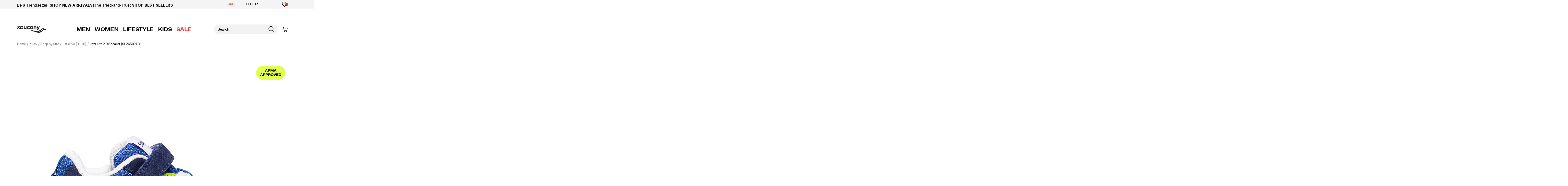

--- FILE ---
content_type: text/html;charset=UTF-8
request_url: https://www.saucony.com/CA/en_CA/jazz-lite-2.0-sneaker/50622B.html?dwvar_50622B_color=SL265027B
body_size: 59860
content:
<!doctype html>

<!--[if lt IE 7]> <html class="ie6 oldie" lang="en-CA"> <![endif]-->
<!--[if IE 7]>    <html class="ie7 oldie" lang="en-CA"> <![endif]-->
<!--[if IE 8]>    <html class="ie8 oldie" lang="en-CA"> <![endif]-->
<!--[if gt IE 8]><!--> <html lang="en-CA"> <!--<![endif]-->
<head>
	











































	
	
	
	

<link rel="preload" as="style" href="/on/demandware.static/Sites-saucony_ca-Site/-/en_CA/v1770014361054/css/responsive.min.css" />
<link rel="preload" as="script" src="/on/demandware.static/Sites-saucony_ca-Site/-/en_CA/v1770014361054/lib/jquery/jquery-3.5.1.min.js" />


<link rel="preconnect" href="https://www.gstatic.com">
<link rel="preconnect" href="https://www.googletagmanager.com">
<link rel="preconnect" href="https://connect.facebook.net">
<link rel="preconnect" href="https://www.google.com">
<link rel="preconnect" href="https://www.google-analytics.com">
<link rel="preconnect" href="https://www.googleoptimize.com">
<link rel="preconnect" href="https://ajax.googleapis.com">
<link rel="preconnect" href="https://fonts.googleapis.com">

<script src="/on/demandware.static/Sites-saucony_ca-Site/-/en_CA/v1770014361054/lib/jquery/jquery-3.5.1.min.js" type="text/javascript"></script>





<meta charset=UTF-8>


<script type="text/javascript">
  var gtm = 'true';
  (function() {
    if(gtm)
      dataLayer = [];
  })();
</script>


  


 <script src='https://www.google.com/recaptcha/api.js' async defer></script>
 
	










	
		
			
			
		
		
		
		
		
			
		
	







  <title>Jazz Lite 2.0 Sneaker - Originals | Saucony</title>






	<meta name="robots" content="index, follow">




	
	
		
		
			
			
			

			
			<link rel="icon" type="image/png" href="https://www.saucony.com/on/demandware.static/-/Sites-saucony_ca-Library/default/dw3e59e947/images/favicon/ms-icon-70x70.png" sizes="70x70" />
		
 	
		
		
			
			
			

			
			<link rel="apple-touch-icon" type="image/png" href="https://www.saucony.com/on/demandware.static/-/Sites-saucony_ca-Library/default/dwd7b2b023/images/favicon/favicon-32x32.png" sizes="32x32" />
		
 	
 	







	<meta name="description" content="Inspired by the JAZZ&trade; collection, this machine washable shoe features the same retro design and lightweight leather and mesh upper, plus a helpful alter"/>


	<meta name="keywords" content="Jazz Lite 2.0 Sneaker - Little Kid (0 &ndash; 10)"/>


<meta http-equiv="X-UA-Compatible" content="IE=edge,chrome=1"/>





  
  <meta property="og:title" content="Jazz Lite 2.0 Sneaker"/>
  <meta property="og:description" content="Inspired by the JAZZ&trade; collection, this machine washable shoe features the same retro design and lightweight leather and mesh upper, plus a helpful alter"/>
  <meta property="og:type" content="Product"/>
  <meta property="og:url" content="https://www.saucony.com/CA/en_CA/jazz-lite-2.0-sneaker/50622B.html"/>
  <meta property="og:image" content="https://s7d4.scene7.com/is/image/WolverineWorldWide/SAUK-SL265027-JazzLite2-072320-AW21-03?$dw-large$"/>
  <meta property="og:image:alt" content="Jazz Lite 2.0 Sneaker"/>
  <meta property="og:site_name" content="Saucony"/>
  
  <meta name="twitter:card" content="summary"/>
  <meta name="twitter:title" content="Jazz Lite 2.0 Sneaker"/>
  <meta name="twitter:description" content="Inspired by the JAZZ&trade; collection, this machine washable shoe features the same retro design and lightweight leather and mesh upper, plus a helpful alter"/>
  <meta name="twitter:url" content="https://www.saucony.com/CA/en_CA/jazz-lite-2.0-sneaker/50622B.html"/>
  <meta name="twitter:image" content="https://s7d4.scene7.com/is/image/WolverineWorldWide/SAUK-SL265027-JazzLite2-072320-AW21-03?$dw-large$"/>
  <meta name="twitter:image:alt" content="Jazz Lite 2.0 Sneaker"/>
  <meta name="twitter:site" content=""/>











<link rel="stylesheet" media="print" href="/on/demandware.static/Sites-saucony_ca-Site/-/en_CA/v1770014361054/css/print.css" />



<link href="/on/demandware.static/Sites-saucony_ca-Site/-/en_CA/v1770014361054/lib/jquery/ui/jquery-ui.custom.min.css" type="text/css" rel="stylesheet" />
<link href="/on/demandware.static/Sites-saucony_ca-Site/-/en_CA/v1770014361054/lib/jquery/jscrollpane/jquery.jscrollpane.css" type="text/css" rel="stylesheet" />
<link href="/on/demandware.static/Sites-saucony_ca-Site/-/en_CA/v1770014361054/lib/jquery/flexslider/flexslider.css" type="text/css" rel="stylesheet" />





<!-- Custom page fonts -->

<link rel="stylesheet" href="/on/demandware.static/Sites-saucony_ca-Site/-/en_CA/v1770014361054/css/normalize.css" />
<link rel="stylesheet" href="/on/demandware.static/Sites-saucony_ca-Site/-/en_CA/v1770014361054/css/iestyles.css" />
<link rel="stylesheet" href="/on/demandware.static/Sites-saucony_ca-Site/-/en_CA/v1770014361054/css/barcode.css" />
<link rel="stylesheet" href="/on/demandware.static/Sites-saucony_ca-Site/-/en_CA/v1770014361054/css/flexboxgrid.css" />



<!--  UI -->



	<link rel="stylesheet" type="text/css" href="/on/demandware.static/-/Library-Sites-FONTS/en_CA/v1770014361054/saucony/webfonts.css" />




	<link rel="stylesheet" type="text/css" href="https://cloud.typography.com/6100176/7984792/css/fonts.css" />


<link rel="stylesheet" href="/on/demandware.static/Sites-saucony_ca-Site/-/en_CA/v1770014361054/css/responsive.min.css" />





  
    <meta name="viewport" content="width=device-width, initial-scale=1" />
    <meta http-equiv="X-UA-Compatible" content="IE=edge" />  
  






	
		<link rel="stylesheet" href="/on/demandware.static/-/Sites-saucony_ca-Library/en_CA/v1770014361054/styles/saucony-content.css" />
	
		<link rel="stylesheet" href="/on/demandware.static/-/Sites-saucony_ca-Library/en_CA/v1770014361054/styles/overrides.css" />
	









 



<script src="/on/demandware.static/Sites-saucony_ca-Site/-/en_CA/v1770014361054/lib/jquery/jquery-3.5.1.min.js" type="text/javascript"></script>

    <script src="/on/demandware.static/Sites-saucony_ca-Site/-/en_CA/v1770014361054/lib/jquery/jquery-migrate/jquery-migrate-3.3.1.js" type="text/javascript" ></script>

<script src="/on/demandware.static/Sites-saucony_ca-Site/-/en_CA/v1770014361054/lib/jquery/jscrollpane/jquery.jscrollpane.min.js" type="text/javascript" defer></script>
<script src="/on/demandware.static/Sites-saucony_ca-Site/-/en_CA/v1770014361054/lib/jquery/lightgallery/lightgallery.v1.3.2.js" type="text/javascript" defer></script>
<script src="/on/demandware.static/Sites-saucony_ca-Site/-/en_CA/v1770014361054/lib/jquery/jscrollpane/jquery.mousewheel.min.js" type="text/javascript" defer></script>
<script src="/on/demandware.static/Sites-saucony_ca-Site/-/en_CA/v1770014361054/lib/header/sessionPageUpdate.js" type="text/javascript" defer></script>



<script type="text/javascript">var app={};</script>

<!--[if lt IE 9]>
<script src="/on/demandware.static/Sites-saucony_ca-Site/-/en_CA/v1770014361054/lib/html5.js"></script>
<script src="/on/demandware.static/Sites-saucony_ca-Site/-/en_CA/v1770014361054/lib/json2.js"></script>
<![endif]-->

<script type="text/javascript">//<!--
/* <![CDATA[ (head-active_data.js) */
var dw = (window.dw || {});
dw.ac = {
    _analytics: null,
    _events: [],
    _category: "",
    _searchData: "",
    _anact: "",
    _anact_nohit_tag: "",
    _analytics_enabled: "true",
    _timeZone: "US/Eastern",
    _capture: function(configs) {
        if (Object.prototype.toString.call(configs) === "[object Array]") {
            configs.forEach(captureObject);
            return;
        }
        dw.ac._events.push(configs);
    },
	capture: function() { 
		dw.ac._capture(arguments);
		// send to CQ as well:
		if (window.CQuotient) {
			window.CQuotient.trackEventsFromAC(arguments);
		}
	},
    EV_PRD_SEARCHHIT: "searchhit",
    EV_PRD_DETAIL: "detail",
    EV_PRD_RECOMMENDATION: "recommendation",
    EV_PRD_SETPRODUCT: "setproduct",
    applyContext: function(context) {
        if (typeof context === "object" && context.hasOwnProperty("category")) {
        	dw.ac._category = context.category;
        }
        if (typeof context === "object" && context.hasOwnProperty("searchData")) {
        	dw.ac._searchData = context.searchData;
        }
    },
    setDWAnalytics: function(analytics) {
        dw.ac._analytics = analytics;
    },
    eventsIsEmpty: function() {
        return 0 == dw.ac._events.length;
    }
};
/* ]]> */
// -->
</script>
<script type="text/javascript">//<!--
/* <![CDATA[ (head-cquotient.js) */
var CQuotient = window.CQuotient = {};
CQuotient.clientId = 'aako-saucony_ca';
CQuotient.realm = 'aako';
CQuotient.siteId = 'saucony_ca';
CQuotient.instanceType = 'prd';
CQuotient.locale = 'en_CA';
CQuotient.fbPixelId = '__UNKNOWN__';
CQuotient.activities = [];
CQuotient.cqcid='';
CQuotient.cquid='';
CQuotient.cqeid='';
CQuotient.cqlid='';
CQuotient.apiHost='api.cquotient.com';
/* Turn this on to test against Staging Einstein */
/* CQuotient.useTest= true; */
CQuotient.useTest = ('true' === 'false');
CQuotient.initFromCookies = function () {
	var ca = document.cookie.split(';');
	for(var i=0;i < ca.length;i++) {
	  var c = ca[i];
	  while (c.charAt(0)==' ') c = c.substring(1,c.length);
	  if (c.indexOf('cqcid=') == 0) {
		CQuotient.cqcid=c.substring('cqcid='.length,c.length);
	  } else if (c.indexOf('cquid=') == 0) {
		  var value = c.substring('cquid='.length,c.length);
		  if (value) {
		  	var split_value = value.split("|", 3);
		  	if (split_value.length > 0) {
			  CQuotient.cquid=split_value[0];
		  	}
		  	if (split_value.length > 1) {
			  CQuotient.cqeid=split_value[1];
		  	}
		  	if (split_value.length > 2) {
			  CQuotient.cqlid=split_value[2];
		  	}
		  }
	  }
	}
}
CQuotient.getCQCookieId = function () {
	if(window.CQuotient.cqcid == '')
		window.CQuotient.initFromCookies();
	return window.CQuotient.cqcid;
};
CQuotient.getCQUserId = function () {
	if(window.CQuotient.cquid == '')
		window.CQuotient.initFromCookies();
	return window.CQuotient.cquid;
};
CQuotient.getCQHashedEmail = function () {
	if(window.CQuotient.cqeid == '')
		window.CQuotient.initFromCookies();
	return window.CQuotient.cqeid;
};
CQuotient.getCQHashedLogin = function () {
	if(window.CQuotient.cqlid == '')
		window.CQuotient.initFromCookies();
	return window.CQuotient.cqlid;
};
CQuotient.trackEventsFromAC = function (/* Object or Array */ events) {
try {
	if (Object.prototype.toString.call(events) === "[object Array]") {
		events.forEach(_trackASingleCQEvent);
	} else {
		CQuotient._trackASingleCQEvent(events);
	}
} catch(err) {}
};
CQuotient._trackASingleCQEvent = function ( /* Object */ event) {
	if (event && event.id) {
		if (event.type === dw.ac.EV_PRD_DETAIL) {
			CQuotient.trackViewProduct( {id:'', alt_id: event.id, type: 'raw_sku'} );
		} // not handling the other dw.ac.* events currently
	}
};
CQuotient.trackViewProduct = function(/* Object */ cqParamData){
	var cq_params = {};
	cq_params.cookieId = CQuotient.getCQCookieId();
	cq_params.userId = CQuotient.getCQUserId();
	cq_params.emailId = CQuotient.getCQHashedEmail();
	cq_params.loginId = CQuotient.getCQHashedLogin();
	cq_params.product = cqParamData.product;
	cq_params.realm = cqParamData.realm;
	cq_params.siteId = cqParamData.siteId;
	cq_params.instanceType = cqParamData.instanceType;
	cq_params.locale = CQuotient.locale;
	
	if(CQuotient.sendActivity) {
		CQuotient.sendActivity(CQuotient.clientId, 'viewProduct', cq_params);
	} else {
		CQuotient.activities.push({activityType: 'viewProduct', parameters: cq_params});
	}
};
/* ]]> */
// -->
</script>
<!-- Demandware Apple Pay -->

<style type="text/css">ISAPPLEPAY{display:inline}.dw-apple-pay-button,.dw-apple-pay-button:hover,.dw-apple-pay-button:active{background-color:black;background-image:-webkit-named-image(apple-pay-logo-white);background-position:50% 50%;background-repeat:no-repeat;background-size:75% 60%;border-radius:5px;border:1px solid black;box-sizing:border-box;margin:5px auto;min-height:30px;min-width:100px;padding:0}
.dw-apple-pay-button:after{content:'Apple Pay';visibility:hidden}.dw-apple-pay-button.dw-apple-pay-logo-white{background-color:white;border-color:white;background-image:-webkit-named-image(apple-pay-logo-black);color:black}.dw-apple-pay-button.dw-apple-pay-logo-white.dw-apple-pay-border{border-color:black}</style>




<!-- apple touch icons -->


    <link rel="apple-touch-icon-precomposed" sizes="152x152" href="/on/demandware.static/Sites-saucony_ca-Site/-/en_CA/v1770014361054/images/apple-touch-icon-152x152-precomposed.png"/>
    <link rel="apple-touch-icon-precomposed" sizes="144x144" href="/on/demandware.static/Sites-saucony_ca-Site/-/en_CA/v1770014361054/images/apple-touch-icon-144x144-precomposed.png"/>
    <link rel="apple-touch-icon-precomposed" sizes="120x120" href="/on/demandware.static/Sites-saucony_ca-Site/-/en_CA/v1770014361054/images/apple-touch-icon-120x120-precomposed.png"/>
    <link rel="apple-touch-icon-precomposed" sizes="114x114" href="/on/demandware.static/Sites-saucony_ca-Site/-/en_CA/v1770014361054/images/apple-touch-icon-114x114-precomposed.png"/>
    <link rel="apple-touch-icon-precomposed" sizes="76x76" href="/on/demandware.static/Sites-saucony_ca-Site/-/en_CA/v1770014361054/images/apple-touch-icon-76x76-precomposed.png"/>
    <link rel="apple-touch-icon-precomposed" sizes="72x72" href="/on/demandware.static/Sites-saucony_ca-Site/-/en_CA/v1770014361054/images/apple-touch-icon-72x72-precomposed.png"/>
    <link rel="apple-touch-icon-precomposed" href="/on/demandware.static/Sites-saucony_ca-Site/-/en_CA/v1770014361054/images/apple-touch-icon-52X52-precomposed.png"/>


<!--  128 barcode -->




















    <link rel="canonical" href="https://www.saucony.com/CA/en_CA/jazz-lite-2.0-sneaker/50622B.html"/>

  

    <script src="//rum-static.pingdom.net/pa-63c1a9fd405b1d001100186d.js" async></script>














	<!-- Repository: https://github.com/WolverineWorldWide/fed-tickets/tree/master/projects/unisex-toggler-2/emergency%20content/saucony-ca/emergency-content.html -->

<!-- saucony_ca -->

<!-- fed-lib -->
<script src="https://www.saucony.com/on/demandware.static/-/Sites-saucony_ca-Library/en_CA/v1770014361054/js/fed-lib/index.min.js"></script>

<!-- email-signup-v3 -->
<script
  src="https://www.saucony.com/on/demandware.static/-/Sites-saucony_ca-Library/en_CA/v1770014361054/js/email-signup-v3_recaptcha.js"
  charset="utf-8"
></script>

<!-- Unisex Size Selector -->










	<!-- dwMarker="content" dwContentID="f9204a579d5f6879302e4bc21d" -->
	<div class="content-asset" data-content-asset="unisex-toggler-04292025">
			
				<script>
  window.unisexLang = "en";
  window.unisexTranslations = {
    adult: {
      en: { mens: "Mens", womens: "Womens", size: "Size" },
      fr: { mens: "Hommes", womens: "Femmes", size: "Taille" },
      de: { mens: "Herren", womens: "Damen", size: "Größe" },
      nl: { mens: "Heren", womens: "Dames", size: "Maat" },
      es: { mens: "Hombre", womens: "Mujer", size: "Talla" },
      it: { mens: "Uomo", womens: "Donna", size: "Taglia" },
    },
    kids: {
      en: { mens: "Big Kids ", womens: "Womens ", size: "Size" },
      fr: { mens: "Enfants", womens: "Femmes", size: "Taille" },
      de: { mens: "Kinder", womens: "Damen", size: "Größe" },
      nl: { mens: "Kinderen", womens: "Dames", size: "Maat" },
      es: { mens: "Niños", womens: "Mujer", size: "Talla" },
      it: { mens: "Bambini", womens: "Donna", size: "Taglia" },
    },
  };
  window.unisexProductGroups = [
    {
      labelKey: "adult",
      offset: 1.5,
      unit: 0.5,
      useComma: false,
      products: [
        "60856U",
        "60857U",
        "60831U",
        "60834U",
        "60837U",
        "60859U",
        "60854U",
        "60879U",
        "60880U",
        "60902U",
        "60910U",
        "60918U",
        "60919U",
        "56179U",
        "60905U",
        "60855U",
        "60952U",
        "60948U",
        "60530U",
        "60355M",
        "60337U",
        "60540U",
        "60389M",
        "56179U",
        "60389M",
        "60350U",
        "56179U",
        "60349U",
        "60346U",
        "60347U",
        "60348U",
        "60351U",
        "56199U",
        "56196U",
        "50653U",
        "51880U",
        "57956U",
        "58998U",
        "56198U",
        "52355U",
        "58901U",
        "58892U",
        "58899U",
        "56730U",
        "58893U",
        "59032U",
        "59015U",
        "52073U",
        "58337U",
        "58995U",
        "58891U",
        "56217U",
        "58897U",
        "53038U",
        "56179U",
        "58991U",
        "56727U",
        "59054U",
        "58887U",
        "59014U",
        "58889U",
        "57970U",
        "59013U",
        "56720U",
        "58784U",
        "57955U",
        "55895U",
        "57786U",
        "57771U",
        "56726U",
        "53099U",
        "58888U",
        "52357U",
        "56150U",
        "56734U",
        "52356U",
        "53037U",
        "59467U",
        "59599U",
        "59600U",
        "59472U",
        "59480U",
        "59481U",
        "59482U",
        "59575U",
        "59508U",
        "59603U",
        "59473U",
        "59470U",
        "59507U",
        "59602U",
        "59474U",
        "59491U",
        "59486U",
        "59487U",
        "59478U",
        "59468U",
        "59477U",
        "59483U",
        "59696U",
        "59469U",
        "59824U",
        "59568U",
        "59702U",
        "59610U",
        "59935U",
        "59999U",
        "59934U",
        "59982U",
        "54232U",
        "60003U",
        "60257U",
        "60005U",
        "59985U",
        "60008U",
        "60011U",
        "60012U",
        "60009U",
        "60137U",
        "60094U",
        "60002U",
        "59983U",
        "59997U",
        "59996U",
        "60134U",
        "59984U",
        "60135U",
        "59929U",
        "57958U",
        "53137U",
        "47983U",
        "60334U",
        "60335U",
        "60332U",
        "60333U",
        "60500U",
        "59934U",
        "59470U",
        "60391U",
        "60392U",
        "60339U",
        "53038U",
        "58897U",
        "59984U",
        "59935U",
        "60502U",
        "60508U",
        "60338U",
        "60393U",
        "60340U",
        "59982U",
        "60512U",
        "56727U",
        "52355U",
        "60532U",
        "60531U",
        "50653U",
        "59824U",
        "56179U",
        "58899U",
        "60536U",
        "60533U",
      ],
      labelOnly: ["60350U", "60349U", "60346U", "60347U", "60348U"],
    },
    {
      labelKey: "kids",
      offset: 1.5,
      unit: 0.5,
      useComma: false,
      selectedSwatchSelector:
        ".swatches.kids .emptyswatch.selected .triggerclickonenter",
      products: [],
    },
  ];
  window.miniCartSizeSelector = `.mini-cart-attributes [aria-label="Size"]`;
  window.unisexTogglerSizeTranslation = "Size:";
  window.unisexTogglerUseComma = "false";
  window.unisexTogglerOffset = "1.5";
</script>
<script>
  "use strict";
  (() => {
    // projects/unisex-toggler/ts/unisex-toggler.ts
    var sizeTranslation = window.unisexTogglerSizeTranslation || "Size:";
    var useComma = window.unisexTogglerUseComma === "true";
    var offset = Number(window.unisexTogglerOffset) || 1.5;
    var SELECTORS = {
      pdpMain: "#pdpMain",
      productContent: "#product-content",
      variationContainer:
        ".selection-attributes .variation-container .variations-other.variation-item .product-variations",
      variationTitle: ".product-variations .variation-title",
      swatchItem: ".swatches.size .emptyswatch .triggerclickonenter",
      swatchSelected: ".swatches.size .selected .triggerclickonenter",
      miniCartProduct: ".mini-cart-product",
      miniCartWrapper: "#MiniCart__Wrapper",
      fullCartProduct: ".bfx-product",
      fullCartWrapper: "#cart-table, .cart-item-list",
      desktopCartSizeContainer: ".item-details > span.value:first-of-type",
      mobileCartWrapValues:
        ".cart-item-details-info-variationvalues .wrap-variation-values",
      checkoutWrapper: "ul.product-list",
      checkoutItem: ".product-item",
      checkoutSizeParagraph: ".product-info p:nth-of-type(2)",
    };
    var SELECTORS_BIG_KIDS = {
      variationContainer:
        ".selection-attributes .variation-container .variations-other.variation-item .product-variations",
      variationTitle: ".product-variations .variation-title",
      swatchItem: ".swatches.bigkidshoesize .emptyswatch .triggerclickonenter",
      swatchSelected:
        ".swatches.bigkidshoesize .emptyswatch.selected .triggerclickonenter",
    };
    document.addEventListener("DOMContentLoaded", () => {
      const lang = window.unisexLang || "en";
      const translationsAll = window.unisexTranslations;
      const groups = window.unisexProductGroups;
      if (!translationsAll || !groups) {
        console.warn("[Unisex Toggler] Missing globals", {
          translationsAll,
          groups,
        });
        return;
      }
      function findGroup(pid) {
        return groups.find((g) => g.products.includes(pid)) || null;
      }
      function unisexCheck() {
        const pid =
          document.querySelector(SELECTORS.pdpMain)?.getAttribute("data-pid") ||
          "";
        return !!findGroup(pid);
      }
      function injectToggle(root = document) {
        const pid =
          root.querySelector(SELECTORS.pdpMain)?.getAttribute("data-pid") || "";
        const group = findGroup(pid);
        if (!group) return;
        if (group.labelOnly?.includes(pid)) {
          return;
        }
        const labels = translationsAll[group.labelKey][lang];
        const contentEl = root.querySelector(SELECTORS.productContent);
        const titleEl = root.querySelector(SELECTORS.variationTitle);
        if (!contentEl || !titleEl) return;
        if (!contentEl.getAttribute("genderSize")) {
          const init = document.referrer.toLowerCase().includes("/womens")
            ? "womens"
            : "mens";
          contentEl.setAttribute("genderSize", init);
        }
        if (root.querySelector("#unisexSizeSelector")) return;
        const wrapper = document.createElement("div");
        wrapper.id = "unisexSizeSelector";
        wrapper.className = "toggle-switch";
        wrapper.innerHTML = `
      <input type="checkbox" class="toggle-input" id="toggle">
      <label for="toggle" class="toggle-label" checked="">
        <span style="z-index: 1" class="toggle-text toggle-text-left">${labels.mens}</span>
        <span class="toggle-pill"></span>
        <span style="z-index: 1" class="toggle-text toggle-text-right">${labels.womens}</span>
      </label>`;
        titleEl.after(wrapper);
        const input = wrapper.querySelector("#toggle");
        input.checked = contentEl.getAttribute("genderSize") === "womens";
        input.addEventListener("change", () => {
          const mode = input.checked ? "womens" : "mens";
          contentEl.setAttribute("genderSize", mode);
          labelChanger(mode, root, group);
        });
      }
      function injectToggleForBigKids(root = document) {
        const pid =
          root.querySelector(SELECTORS.pdpMain)?.getAttribute("data-pid") || "";
        const group = findGroup(pid);
        if (!group || group.labelKey !== "kids") return;
        const labels = translationsAll[group.labelKey][lang];
        const contentEl = root.querySelector(SELECTORS.productContent);
        const titleEl = root.querySelector(SELECTORS_BIG_KIDS.variationTitle);
        if (!contentEl || !titleEl) return;
        if (!contentEl.getAttribute("genderSize")) {
          const init = document.referrer.toLowerCase().includes("/womens")
            ? "womens"
            : "mens";
          contentEl.setAttribute("genderSize", init);
        }
        if (root.querySelector("#unisexSizeSelector")) return;
        const wrapper = document.createElement("div");
        wrapper.id = "unisexSizeSelector";
        wrapper.className = "toggle-switch";
        wrapper.innerHTML = `
      <input type="checkbox" class="toggle-input" id="toggle-bigkids">
      <label for="toggle-bigkids" class="toggle-label">
        <span class="toggle-text toggle-text-left">${labels.mens}</span>
        <span class="toggle-pill"></span>
        <span class="toggle-text toggle-text-right">${labels.womens}</span>
      </label>`;
        titleEl.after(wrapper);
        const input = wrapper.querySelector("#toggle-bigkids");
        input.checked = contentEl.getAttribute("genderSize") === "womens";
        input.addEventListener("change", () => {
          const mode = input.checked ? "womens" : "mens";
          contentEl.setAttribute("genderSize", mode);
          labelChangerBigKids(mode, root, group);
          updateSizeChartLabelsBigKids(mode);
          observeAndSetVariationLabel(root);
        });
        const initialMode = input.checked ? "womens" : "mens";
        updateSizeChartLabelsBigKids(initialMode);
        annotateSizesBigKids(root, group);
        labelChangerBigKids(initialMode, root, group);
        const target = root.querySelector(".swatches.bigkidshoesize");
        if (target) {
          const observer = new MutationObserver((mutations, obs) => {
            obs.disconnect();
            const currentMode = contentEl.getAttribute("genderSize");
            annotateSizesBigKids(root, group);
            labelChangerBigKids(currentMode, root, group);
            requestAnimationFrame(() => {
              obs.observe(target, { childList: true, subtree: true });
            });
          });
          observer.observe(target, { childList: true, subtree: true });
        }
      }
      function annotateSizes(root = document, group) {
        root.querySelectorAll(SELECTORS.swatchItem).forEach((box) => {
          const rawSize = box
            .closest("label")
            ?.getAttribute("data-value")
            ?.trim();
          const num = parseFloat(rawSize?.replace(",", ".") || "");
          if (isNaN(num)) return;
          const mapped = (num + offset).toFixed(1);
          let display = useComma ? mapped.replace(".", ",") : mapped;
          if (display.endsWith(".0")) {
            display = display.slice(0, -2);
          }
          box.setAttribute("mensSize", rawSize);
          box.setAttribute("womensSize", display);
          if (!box.querySelector(".subsize-container")) {
            const wrapper = document.createElement("div");
            wrapper.className = "subsize-container";
            const innerDiv = document.createElement("div");
            innerDiv.textContent = display;
            wrapper.appendChild(innerDiv);
            box.appendChild(wrapper);
          }
        });
      }
      function annotateSizesBigKids(root = document, group) {
        root.querySelectorAll(SELECTORS_BIG_KIDS.swatchItem).forEach((el) => {
          const label = el.closest("label");
          if (!label) return;
          const rawSize = label.getAttribute("data-value")?.trim();
          const num = parseFloat(rawSize?.replace(",", ".") || "");
          if (isNaN(num)) return;
          const mapped = (num + offset).toFixed(1);
          let display = useComma ? mapped.replace(".", ",") : mapped;
          if (display.endsWith(".0")) display = display.slice(0, -2);
          el.setAttribute("mensSize", rawSize);
          el.setAttribute("womensSize", display);
          while (el.firstChild) el.removeChild(el.firstChild);
          const baseSpan = document.createElement("span");
          baseSpan.className = "base-size-text";
          baseSpan.textContent = rawSize;
          const subSpan = document.createElement("span");
          subSpan.className = "subsize-container";
          subSpan.textContent = display;
          el.appendChild(baseSpan);
          el.appendChild(subSpan);
        });
      }
      function sizeWidthChecker(mode, root = document, group) {
        const label = root.querySelector(
          ".selection-attributes .variation-container .variations-other.variation-item .product-variations .variation-title .normal",
        );
        const sel = root.querySelector(
          ".swatches.size .emptyswatch.selected .triggerclickonenter",
        );
        const widthEl = root.querySelector(
          ".sizewidthdropdown .emptyswatch.selected span",
        );
        if (!label || !sel || !widthEl) return;
        const mensSize = sel.getAttribute("menssize");
        const womensSize = sel.getAttribute("womenssize");
        let width = widthEl.textContent?.trim() || "Regular";
        if (width === "M") {
          width = "Medium";
        }
        if (width === "W") {
          width = "Wide";
        }
        const size = mode === "womens" ? womensSize : mensSize;
        const gender = mode === "womens" ? "Womens" : "Mens";
        if (size) {
          label.innerText = `${gender} ${size} ${width}`;
        }
      }
      function labelChanger(gender, root = document, group) {
        root.querySelectorAll(SELECTORS.swatchItem).forEach((box) => {
          const sub = box.querySelector(".subsize-container");
          if (!sub) return;
          box.style.visibility = gender === "mens" ? "visible" : "collapse";
          sub.style.visibility = gender === "mens" ? "collapse" : "visible";
          sizeWidthChecker(gender, root, group);
        });
      }
      function labelChangerBigKids(gender, root = document, group) {
        root.querySelectorAll(SELECTORS_BIG_KIDS.swatchItem).forEach((el) => {
          const base = el.querySelector(".base-size-text");
          const sub = el.querySelector(".subsize-container");
          if (!base || !sub) return;
          if (gender === "mens") {
            base.style.display = "initial";
            base.style.visibility = "initial";
            sub.style.display = "none";
          } else {
            base.style.display = "none";
            sub.style.display = "initial";
            sub.style.visibility = "initial";
          }
        });
        sizeWidthChecker(gender, root, group);
      }
      function labelChangerBigKidsQuickAdd(gender, root = document, group) {
        if (!group) return;
        root
          .querySelectorAll(
            ".swatches.bigkidshoesize .emptyswatch .triggerclickonenter",
          )
          .forEach((el) => {
            const label = el.closest("label");
            if (!label) return;
            const raw = label.getAttribute("data-value");
            const base = parseFloat(raw || "");
            if (isNaN(base)) return;
            const size = gender === "womens" ? base + offset : base;
            const textNode = Array.from(el.childNodes).find(
              (n) => n.nodeType === 3,
            );
            if (textNode) {
              textNode.nodeValue = size % 1 === 0 ? `${size}` : size.toFixed(1);
            }
          });
        sizeWidthChecker(gender, root, group);
      }
      function updateSizeChartLabelsBigKids(mode, root = document, group) {
        const headers = root.querySelectorAll(
          ".size-chart__table-header-cell, .size-chart__table-col-heading",
        );
        if (!headers.length || !group) return;
        const labels = translationsAll[group.labelKey][lang];
        const targetText = mode === "womens" ? labels.womens : labels.mens;
        headers.forEach((el) => {
          const original = el.getAttribute("data-original-text");
          const current = el.textContent?.trim() || "";
          if (!original) {
            el.setAttribute("data-original-text", current);
          }
          const baseText = el.getAttribute("data-original-text") || "";
          if (
            baseText.toLowerCase().includes(labels.mens.toLowerCase()) ||
            baseText.toLowerCase().includes(labels.womens.toLowerCase())
          ) {
            el.textContent = baseText
              .replace(labels.mens, targetText)
              .replace(labels.womens, targetText);
          }
        });
      }
      function observeAndSetVariationLabel(root = document) {
        const contentEl = root.querySelector(SELECTORS.productContent);
        const pid =
          root.querySelector(SELECTORS.pdpMain)?.getAttribute("data-pid") || "";
        const group = findGroup(pid);
        const labelEl = root.querySelector(".variation-title .normal");
        if (!contentEl || !group || !labelEl) return;
        let lastSetText = "";
        const updateLabel = () => {
          const selectors2 =
            group.labelKey === "kids" ? SELECTORS_BIG_KIDS : SELECTORS;
          const selected = root.querySelector(selectors2.swatchSelected);
          const widthEl = root.querySelector(
            ".sizewidthdropdown .emptyswatch.selected span",
          );
          if (!selected || !widthEl) return;
          const liveMode = contentEl.getAttribute("genderSize") || "mens";
          const size = selected.getAttribute(`${liveMode}Size`);
          if (!size) return;
          const labels = translationsAll[group.labelKey][lang];
          const labelPrefix =
            liveMode === "womens" ? labels.womens : labels.mens;
          let width = widthEl.textContent?.trim() || "Medium";
          if (width === "M") {
            width = "Medium";
          }
          if (width === "W") {
            width = "Wide";
          }
          const newText = `${labelPrefix} ${size} ${width}`;
          if (labelEl.textContent !== newText) {
            labelEl.textContent = newText;
            lastSetText = newText;
          }
        };
        updateLabel();
        const observer = new MutationObserver((mutations) => {
          for (const m of mutations) {
            if (m.type === "characterData" || m.type === "childList") {
              if (labelEl.textContent !== lastSetText) {
                updateLabel();
              }
            }
          }
        });
        observer.observe(labelEl, {
          characterData: true,
          subtree: true,
          childList: true,
        });
        const selectors =
          group.labelKey === "kids" ? SELECTORS_BIG_KIDS : SELECTORS;
        root.querySelectorAll(selectors.swatchItem).forEach((el) => {
          el.addEventListener("click", updateLabel);
        });
        root
          .querySelectorAll(".sizewidthdropdown .emptyswatch")
          .forEach((el) => {
            el.addEventListener("click", updateLabel);
          });
      }
      (function initPdp() {
        if (!unisexCheck()) return;
        const pid =
          document.querySelector(SELECTORS.pdpMain)?.getAttribute("data-pid") ||
          "";
        const group = findGroup(pid);
        const isBigKids = group.type === "bigKids";
        if (isBigKids) {
          injectToggleForBigKids();
        } else {
          injectToggle();
        }
        if (isBigKids) {
          annotateSizesBigKids(document, group);
        } else {
          annotateSizes(document, group);
        }
        {
          const contentEl = document.querySelector(SELECTORS.productContent);
          const mode =
            contentEl?.getAttribute("genderSize") === "womens"
              ? "womens"
              : "mens";
          if (isBigKids) {
            labelChangerBigKids(mode, document, group);
            updateSizeChartLabelsBigKids(mode);
          } else {
            labelChanger(mode, document, group);
          }
        }
        observeAndSetVariationLabel();
        const cont = document.querySelectorAll(SELECTORS.variationContainer)[1];
        if (cont)
          new MutationObserver(() => {
            if (group.labelKey === "kids") {
              injectToggleForBigKids();
            } else {
              injectToggle();
            }
          }).observe(cont, {
            childList: true,
            subtree: true,
          });
      })();
      (function initQuick() {
        new MutationObserver((muts) => {
          muts.forEach((m) => {
            m.addedNodes.forEach((node) => {
              if (!(node instanceof HTMLElement)) return;
              const pdpNode =
                node.id === "pdpMain" ? node : node.querySelector("#pdpMain");
              if (!pdpNode) return;
              const pid = pdpNode.getAttribute("data-pid") || "";
              const group = findGroup(pid);
              if (!group) return;
              const isBigKids = group.type === "bigKids";
              if (isBigKids) {
                injectToggleForBigKids(node);
              } else {
                injectToggle(node);
              }
              if (isBigKids) {
                annotateSizesBigKids(node, group);
              } else {
                annotateSizes(node, group);
              }
              {
                const contentEl = node.querySelector(SELECTORS.productContent);
                const mode =
                  contentEl?.getAttribute("genderSize") === "womens"
                    ? "womens"
                    : "mens";
                if (isBigKids) {
                  labelChangerBigKids(mode, node, group);
                  updateSizeChartLabelsBigKids(mode);
                } else {
                  labelChanger(mode, node, group);
                }
              }
              observeAndSetVariationLabel(node);
            });
          });
        }).observe(document.body, { childList: true, subtree: true });
      })();
      (function initQuickBigKids() {
        function injectManualToggle(root) {
          const pid = root.querySelector("#pdpMain")?.getAttribute("data-pid");
          if (!pid) return;
          const group = findGroup(pid);
          if (!group || group.labelKey !== "kids") return;
          const content = root.querySelector("#product-content");
          const title = root.querySelector(".variation-title");
          if (!content || !title || root.querySelector("#unisexSizeSelector"))
            return;
          const toggle = document.createElement("div");
          toggle.id = "unisexSizeSelector";
          toggle.className = "toggle-switch";
          toggle.innerHTML = `
        <input type="checkbox" class="toggle-input" id="toggle-unisex-kids">
        <label for="toggle-unisex-kids" class="toggle-label">
          <span class="toggle-text toggle-text-left"><div style="z-index:1">${window.unisexTranslations?.kids?.en?.mens || "Big Kids"}</div></span>
          <span class="toggle-pill"></span>
          <span class="toggle-text toggle-text-right"><div style="z-index:1">${window.unisexTranslations?.kids?.en?.womens || "Womens"}</div></span>
          <span class="toggle-text toggle-text-right"><div style="z-index:1">${window.unisexTranslations?.kids?.en?.womens || "Womens"}</div></span>
        </label>
      `;
          title.after(toggle);
          if (!content.hasAttribute("genderSize")) {
            content.setAttribute("genderSize", "bigKids");
          }
          const input = toggle.querySelector("#toggle-unisex-kids");
          input.checked = content.getAttribute("genderSize") === "womens";
          input.addEventListener("change", () => {
            const mode = input.checked ? "womens" : "mens";
            content.setAttribute("genderSize", mode);
            labelChangerBigKidsQuickAdd(mode, root, group);
          });
          const initialMode = input.checked ? "womens" : "mens";
          labelChangerBigKidsQuickAdd(initialMode, root, group);
          annotateSizes(root, group);
          observeAndSetVariationLabel(root);
          new MutationObserver(() => {
            const exists = !!root.querySelector("#unisexSizeSelector");
            const stillValid = !!root.querySelector(".product-variations");
            if (!exists && stillValid) {
              injectManualToggle(root);
            } else {
              const currentMode =
                content.getAttribute("genderSize") === "womens"
                  ? "womens"
                  : "mens";
              labelChangerBigKidsQuickAdd(currentMode, root, group);
            }
          }).observe(content, { childList: true, subtree: true });
          const swatches = root.querySelector(".swatches.bigkidshoesize");
          if (swatches) {
            let debounceTimer;
            new MutationObserver(() => {
              clearTimeout(debounceTimer);
              debounceTimer = window.setTimeout(() => {
                const currentMode =
                  content.getAttribute("genderSize") === "womens"
                    ? "womens"
                    : "mens";
                labelChangerBigKidsQuickAdd(currentMode, root, group);
              }, 50);
            }).observe(swatches, {
              childList: true,
              subtree: true,
              characterData: true,
            });
          }
        }
        function monitorDomReady(root, tries = 0) {
          if (tries > 30) return;
          const content = root.querySelector("#product-content");
          const title = root.querySelector(".variation-title");
          const existingToggle = root.querySelector("#unisexSizeSelector");
          if (content && title && !existingToggle) {
            injectManualToggle(root);
          } else {
            setTimeout(() => monitorDomReady(root, tries + 1), 100);
          }
        }
        new MutationObserver((muts) => {
          muts.forEach((m) => {
            m.addedNodes.forEach((node) => {
              if (!(node instanceof HTMLElement)) return;
              const pdp = node.querySelector?.("#pdpMain");
              const isBigKids = node.querySelector?.(
                ".swatches.bigkidshoesize",
              );
              if (pdp && isBigKids) {
                monitorDomReady(node);
              }
            });
          });
        }).observe(document.body, { childList: true, subtree: true });
      })();
      (function initMini() {
        try {
          const wr = document.querySelector(SELECTORS.miniCartWrapper);
          if (!wr) return;
          const update = () => {
            document
              .querySelectorAll(SELECTORS.miniCartProduct)
              .forEach((prod) => {
                const pid = prod._component?.props?.productID;
                const group = findGroup(pid);
                if (!group) return;
                const labels = translationsAll[group.labelKey][lang];
                const attrs = prod._component?.props?.variationAttributes;
                if (!attrs) return;
                const size =
                  attrs.find((a) =>
                    group.labelKey === "kids"
                      ? a?.id === "bigKidShoeSize"
                      : a?.id === "size",
                  )?.displayValue || "";
                let width =
                  attrs.find((a) => a?.id === "width")?.displayValue ||
                  "Medium";
                if (width === "M") width = "Medium";
                else if (width === "W") width = "Wide";
                const sizeFloat = parseFloat(size.replace(",", "."));
                const womRaw = isNaN(sizeFloat)
                  ? "\u2014"
                  : (sizeFloat + offset).toFixed(1);
                const wom = womRaw.endsWith(".0")
                  ? womRaw.slice(0, -2)
                  : womRaw;
                const womDisplay = useComma ? wom.replace(".", ",") : wom;
                const text = `${sizeTranslation} ${labels.mens} ${size} ${width} / ${labels.womens} ${womDisplay} ${width}`;
                const el = prod.querySelector(window.miniCartSizeSelector);
                if (el && el.textContent !== text) {
                  el.textContent = text;
                }
              });
          };
          update();
          new MutationObserver(update).observe(wr, {
            childList: true,
            subtree: true,
          });
        } catch (error) {
          console.warn("Error updating label in the mini cart", error);
        }
      })();
      (function initFull() {
        const wr = document.querySelector(SELECTORS.fullCartWrapper);
        if (!wr) return;
        const update = () => {
          document
            .querySelectorAll(SELECTORS.fullCartProduct)
            .forEach((item) => {
              const pid =
                item.getAttribute("data-itemid") ||
                item
                  .querySelector("td.item-name")
                  ?.getAttribute("data-itemid") ||
                "";
              const group = findGroup(pid);
              if (!group) return;
              const labels = translationsAll[group.labelKey][lang];
              const sizeRaw =
                item
                  .querySelector(".bfx-product-size")
                  ?.getAttribute("data-size") ||
                item
                  .querySelector("[data-value]")
                  ?.getAttribute("data-value") ||
                "";
              let widthTextRaw =
                item
                  .querySelector(".bfx-product-attributes-value")
                  ?.textContent?.trim() || "Medium";
              if (widthTextRaw === "M") {
                widthTextRaw = "Medium";
              }
              if (widthTextRaw === "W") {
                widthTextRaw = "Wide";
              }
              const sizeFloat = parseFloat(sizeRaw.replace(",", "."));
              const womRaw = isNaN(sizeFloat)
                ? "\u2014"
                : (sizeFloat + offset).toFixed(1);
              const wom = womRaw.endsWith(".0") ? womRaw.slice(0, -2) : womRaw;
              const womDisplay = useComma ? wom.replace(".", ",") : wom;
              const mensDisplay = sizeRaw.endsWith(".0")
                ? sizeRaw.slice(0, -2)
                : sizeRaw;
              const txt = `${sizeTranslation} ${labels.mens} ${mensDisplay} ${widthTextRaw} / ${labels.womens} ${womDisplay} ${widthTextRaw}`;
              const sizeLine = item.querySelector(
                '[data-attribute="color"]',
              )?.nextElementSibling;
              if (sizeLine && sizeLine.textContent !== txt) {
                sizeLine.textContent = txt;
              }
              item
                .querySelectorAll(
                  ".bfx-product-size, .bfx-product-attributes-label",
                )
                .forEach((el) => {
                  el.closest("span.value")?.setAttribute(
                    "style",
                    "display: none",
                  );
                });
            });
        };
        update();
        new MutationObserver(update).observe(wr, {
          childList: true,
          subtree: true,
        });
      })();
      (function initCheckout() {
        const wr = document.querySelector(SELECTORS.checkoutWrapper);
        if (!wr) return;
        const update = (attempt = 1) => {
          if (attempt > 5) return;
          wr.querySelectorAll(SELECTORS.checkoutItem).forEach((prod) => {
            const pid =
              prod
                .querySelector("h3.spc-product-name")
                ?.getAttribute("data-product-itemid") || "";
            const group = findGroup(pid);
            if (!group) return;
            const labels = translationsAll[group.labelKey][lang];
            const offset2 = group.offset;
            const useComma2 = group.useComma ?? false;
            const sizeTranslation2 = "Size:";
            const pElems = prod.querySelectorAll("p");
            const sizeLine = Array.from(pElems).find((p) =>
              p.textContent?.trim().startsWith(sizeTranslation2),
            );
            if (!sizeLine) return;
            const rawText =
              sizeLine.textContent?.replace(sizeTranslation2, "").trim() || "";
            const [baseSize, widthRaw] = rawText.split(" ");
            let width = widthRaw === "W" ? "Wide" : "Medium";
            if (width === "M") {
              width = "Medium";
            }
            if (width === "W") {
              width = "Wide";
            }
            const parsed = parseFloat(baseSize?.replace(",", "."));
            if (isNaN(parsed)) {
              return setTimeout(() => update(attempt + 1), 100);
            }
            const womRaw = (parsed + offset2).toFixed(1);
            const wom = womRaw.endsWith(".0") ? womRaw.slice(0, -2) : womRaw;
            const womDisplay = useComma2 ? wom.replace(".", ",") : wom;
            const newText = `${sizeTranslation2} ${labels.mens} ${baseSize} ${width} / ${labels.womens} ${womDisplay} ${width}`;
            if (sizeLine.textContent !== newText) {
              sizeLine.textContent = newText;
            }
          });
        };
        update();
        new MutationObserver(() => update()).observe(wr, {
          childList: true,
          subtree: true,
        });
      })();
      new MutationObserver(() => {
        const pid =
          document.querySelector(SELECTORS.pdpMain)?.getAttribute("data-pid") ||
          "";
        const group = findGroup(pid);
        if (!group || group.labelKey === "kids") return;
        if (document.querySelector(SELECTORS.pdpMain) && unisexCheck()) {
          injectToggle();
          annotateSizes(document, group);
        }
      }).observe(document.body, { childList: true, subtree: true });
    });
  })();
</script>
<div></div>

			
	</div>
	<!-- End content-asset -->



<link rel="stylesheet" href="https://www.saucony.com/on/demandware.static/-/Sites-saucony_ca-Library/en_CA/v1770014361054/css/unisex-size-selector.css" />

<script>
  // document ready initialize email signup
  $(function () {
    // call email_signup global function
    email_signup(
      (emailURL =
        "https://www.saucony.com/CA/en_CA/emailpreferences") /* same for all brands, but full path needs to be generated in content asset */,
      (emailSignupClass = "email-signup-offer-wrap"),
      (library = "saucony_ca"),
      (couponCode = "WELCOME-MCD-L5N-2G2"),
      (removePromoTabInfoBar = false),
      emailSignupSuccessCB,
      emailSignupFailureCB,
    );

    var emailSignupCookieName = "signup-promo-applied";

    var applied_promo = fedlib.readCookie(emailSignupCookieName);
    if (applied_promo) {
      emailSignupSuccessCB();
    }

    function emailSignupSuccessCB() {
      if (!applied_promo) fedlib.writeCookie(emailSignupCookieName, "true", 14);
      var successHTML =
        '<p class="email-offer-success-msg">Success! Your 15% off offer is ready for use and applied. You can use it now or save it for later.</p>';

      $(".email-signup-offer-wrap").html(successHTML);
    }

    function emailSignupFailureCB(errMsg, data) {
      alert(errMsg);
      //TODO: We should add some form of error logging here, so we know if this begins to fail.
    }
  });
</script>

<!-- form-handler -->
<script>
  window.emailPreferencesURL = "https://www.saucony.com/CA/en_CA/emailpreferences";
</script>
<script src="https://www.saucony.com/on/demandware.static/-/Sites-saucony_ca-Library/en_CA/v1770014361054/js/form-handler/index.min.js"></script>













<!-- Dynamic changing of the scarcity message based on stock levels -->










	<!-- dwMarker="content" dwContentID="45ea3c1d0a1c33d5f170854a81" -->
	<div class="content-asset" data-content-asset="scarcity-message-include">
			
				<script>
  setInterval(() => {
    var elscarcityreplace = document.querySelector(".scarcity-string");
    if (
      elscarcityreplace &&
      elscarcityreplace.textContent.includes("GLOBAL.SCARCITYMSGSINGLE")
    ) {
      elscarcityreplace.textContent = "LOW STOCK: 1 AVAILABLE!";
    }
  }, 100);
  setInterval(() => {
    $(".email-opt-in-chkbox").prop("checked", false);
  }, 500);
</script>

			
	</div>
	<!-- End content-asset -->








  
  
  
  
	
  <script async type="text/javascript" src="https://apps.bazaarvoice.com/deployments/saucony/main_site/production/en_CA/bv.js"></script>
  
	
		
		
		<script async type="text/javascript">
			window.bvDCC = {
			    "catalogData": {
			        "locale": "en_CA",
			        "catalogProducts": [{
			            "productId" : "saucony_50622B",
			            "productName" : "Jazz Lite 2.0 Sneaker",
			            "productImageURL": "https://s7d4.scene7.com/is/image/WolverineWorldWide/SAUK-SL265027-JazzLite2-072320-AW21-03?$dw-large$",
			            "productPageURL":"https://www.saucony.com/CA/en_CA/jazz-lite-2.0-sneaker/50622B.html",
			            "brandName" : "Saucony",
			            "inactive": false,
			            "family": "50622B" //use master ID for product family
			        }]
			    }
			};
			window.bvCallback = function (BV) {
			    BV.pixel.trackEvent("CatalogUpdate", {
			        "type": 'Product',
			        "locale": window.bvDCC.catalogData.locale,
			        "catalogProducts": window.bvDCC.catalogData.catalogProducts
			    });

				BV.reviews.on('show', function () {
					$('body').trigger('pdp:showreviews');
				});
			};
		</script>
	



  
<meta itemprop="abIndicator" content="GA360 A/B Test QA Indicator" />
<meta itemprop="sourcecode" content="GA360 Source Code Promo QA Inidcator" />






	

	

    
    

    
        
                
                
                
                
                    <link rel="alternate" hreflang="en-CA" href="https://www.saucony.com/CA/en_CA/jazz-lite-2.0-sneaker/50622B.html" />
                
        
    

	<meta name="photorank:tags" content="50622B" />

	
		
			


	<script 
	    type="text/javascript" 
	    src="https://scy-cdns.truefitcorp.com/fitrec/scy/js/fitrec.js">
	</script>
	<script 
	    type="text/javascript" 
	    src="https://scy-cdns.truefitcorp.com/fitrec/scy/js/jqModal.js">
	</script>
	<link rel="stylesheet" href="https://scy-cdns.truefitcorp.com/fitrec/scy/css/fitrec.css"/>

		
	
	

</head>
<body class="is-responsive">
	<div id="wrapper" class="pt_product-details">

		


<a href="#main" class="skip-nav">Skip to content</a>


        <div id="desktop-header">
            















































<div class="header-style-wrapper">
  <div class="full-top-header-banner">
    
	 

	
  </div>

  <div id="header" >
    <div class="top-of-header menu-nav-centered">
      <div class="top-header-banner">
        
	 

	
      </div>

    
    <div class="header-banner">
        
	 


	







<!--
  Asset: header-banner-20240509
-->

<div class="global-banner_top-header-banner" id="gb_thb">
  <a
    href="https://www.saucony.com/CA/en_CA/dual-new-arrivals/"
    class="global-banner__link"
  >
    <p class="global-banner__message">
      <span>Be a Trendsetter:</span> Shop New Arrivals
    </p>
  </a>
  <p class="global-banner__message">|</p>
  <a
    href="https://www.saucony.com/CA/en_CA/view-all-best-sellers/"
    class="global-banner__link"
  >
    <p class="global-banner__message">
      <span>The Tried-and-True:</span> Shop Best Sellers
    </p>
  </a>
</div>

<style>
  #gb_thb {
    box-sizing: border-box;
    font-size: 1.563vw;
    line-height: normal;
    display: flex;
    flex-direction: row;
    gap: 2em;
  }
  #gb_thb * {
    box-sizing: inherit;
    font-size: inherit;
    line-height: inherit;
  }
  #gb_thb .global-banner__link {
    text-decoration: none;
  }
  #gb_thb .global-banner__message {
    margin: 0;
    font-family: "Matter-Bold";
    font-size: 2.4em;
    letter-spacing: 0.03125em;
    line-height: 1;
    text-transform: uppercase;
    color: #000;
  }
  #gb_thb .global-banner__message span {
    font-family: "Metter", sans-serif;
    text-transform: none;
    text-decoration: none;
  }

  /* !!! - MAX WIDTH - !!! */
  @media (max-width: 640px) {
    #mobile-header .mobile-top-header-banner {
      background-color: #f4f4f4;
    }
    #gb_thb {
      width: fit-content;
      margin: 1em auto;
    }
  }

  @media (min-width: 641px) {
    #desktop-header .top-of-header .header-banner {
      right: unset;
      /* transform: translateX(50%); */
      text-align: center;
      margin-left: 69px;
    }
    #gb_thb {
      font-size: 1.302vw;
    }
    #gb_thb .global-banner__message {
      font-size: 1.6em;
    }
  }

  @media (min-width: 769px) {
    #gb_thb {
      font-size: 0.8vw;
    }
  }

  @media (min-width: 1025px) {
    #gb_thb {
      font-size: 0.781vw;
    }
  }

  @media (min-width: 1281px) {
    #gb_thb {
      font-size: 0.625vw;
    }
  }

  @media (min-width: 1601px) {
    #gb_thb {
      font-size: 9.4px;
    }
  }
  @media (hover: hover) and (pointer: fine) {
    #gb_thb .global-banner__link:hover .global-banner__message {
      text-decoration: underline;
    }
  }
</style>


 
	
    </div>

    <div class="top-header-links">
      <!-- utility menu -->
      <ul class="menu-utility" role="presentation">

      <!-- flags on nav header -->
      
      
          <div class="footer-country-flags header-country-flags">
            




<div class="country-box clearfix">

<noscript>
<a href="https://www.saucony.com/on/demandware.store/Sites-saucony_ca-Site/en_CA/CountryGateway-Start" class="current-lang" title="Select another location">
<span class="flag-ca sprite-flag"></span>
Select another location
</a>
</noscript>
<a href="#" class="current-lang withjs" aria-label="Canada - Select another location">
<span class="flag-ca sprite-flag" data-currentsite="ca"></span>
</a>


<ul class="country-select-menu" role="menu" aria-label="Select another location">










<li role="menuitem">
<a data-country="us" class=" flag-us" href="https://www.saucony.com/en/home">
<span class="flag-us sprite-flag"></span>
United States
</a>
</li>











<li role="menuitem">
<a data-country="gb" class=" flag-gb" href="https://www.saucony.com/UK/en_GB/home">
<span class="flag-gb sprite-flag"></span>
United Kingdom
</a>
</li>











<li role="menuitem">
<a data-country="ad" class=" flag-ad" href="https://www.saucony.com/AD/en_AD/home">
<span class="flag-ad sprite-flag"></span>
Andorra
</a>
</li>











<li role="menuitem">
<a data-country="ar" class=" flag-ar" href="https://www.saucony.com.ar/">
<span class="flag-ar sprite-flag"></span>
Argentina
</a>
</li>











<li role="menuitem">
<a data-country="at" class=" flag-at" href="https://www.saucony.com/AT/de_AT/home">
<span class="flag-at sprite-flag"></span>
&Ouml;sterreich
</a>
</li>











<li role="menuitem">
<a data-country="au" class=" flag-au" href="https://www.saucony.com.au/">
<span class="flag-au sprite-flag"></span>
Australia
</a>
</li>







<li class="countrywithlocale toggle" role="menuitem">
<span class="flag-be sprite-flag"></span>
Belgium
</li>
<li class="toggle-content" role="menuitem">

<div class="locale">




<a data-country="be" class=" flag-be" href="https://www.saucony.com/BE/fr_BE/home">
<span></span>

Fran&ccedil;ais

</a>
</div>

<div class="locale">




<a data-country="be" class=" flag-be" href="https://www.saucony.com/BE/nl_BE/home">
<span></span>

Nederlands

</a>
</div>

</li>







<li class="countrywithlocale toggle" role="menuitem">
<span class="flag-ca sprite-flag"></span>
Canada
</li>
<li class="toggle-content" role="menuitem">

<div class="locale">




<a data-country="ca" class=" flag-ca" href="https://www.saucony.com/CA/en_CA/home">
<span></span>

English

</a>
</div>

<div class="locale">




<a data-country="ca" class=" flag-ca" href="https://www.saucony.com/CA/fr_CA/home">
<span></span>

Fran&ccedil;ais

</a>
</div>

</li>











<li role="menuitem">
<a data-country="cz" class=" flag-cz" href="https://mysaucony.cz">
<span class="flag-cz sprite-flag"></span>
Czech Republic
</a>
</li>











<li role="menuitem">
<a data-country="de" class=" flag-de" href="https://www.saucony.com/DE/de_DE/home">
<span class="flag-de sprite-flag"></span>
Deutschland
</a>
</li>











<li role="menuitem">
<a data-country="dk" class=" flag-dk" href="https://saucony.dk">
<span class="flag-dk sprite-flag"></span>
Danmark
</a>
</li>











<li role="menuitem">
<a data-country="ee" class=" flag-ee" href="https://www.saucony.com/EE/en_EE/home">
<span class="flag-ee sprite-flag"></span>
Eesti
</a>
</li>











<li role="menuitem">
<a data-country="fi" class=" flag-fi" href="https://saucony.fi">
<span class="flag-fi sprite-flag"></span>
Suomi
</a>
</li>











<li role="menuitem">
<a data-country="fr" class=" flag-fr" href="https://www.saucony.com/FR/fr_FR/home">
<span class="flag-fr sprite-flag"></span>
France
</a>
</li>











<li role="menuitem">
<a data-country="in" class=" flag-in" href="https://www.sauconyindia.com">
<span class="flag-in sprite-flag"></span>
India
</a>
</li>











<li role="menuitem">
<a data-country="ie" class=" flag-ie" href="https://www.saucony.com/IE/en_IE/home">
<span class="flag-ie sprite-flag"></span>
Ireland
</a>
</li>











<li role="menuitem">
<a data-country="il" class="leave-site flag-il" href="https://www.saucony.co.il">
<span class="flag-il sprite-flag"></span>
ישראל
</a>
</li>











<li role="menuitem">
<a data-country="it" class=" flag-it" href="https://www.saucony.com/IT/it_IT/home">
<span class="flag-it sprite-flag"></span>
Italia
</a>
</li>











<li role="menuitem">
<a data-country="jp" class=" flag-jp" href="https://saucony.jp">
<span class="flag-jp sprite-flag"></span>
日本
</a>
</li>











<li role="menuitem">
<a data-country="lv" class=" flag-lv" href="https://www.saucony.com/LV/en_LV/home">
<span class="flag-lv sprite-flag"></span>
Latvia
</a>
</li>











<li role="menuitem">
<a data-country="lt" class=" flag-lt" href="https://www.saucony.com/LT/en_LT/home">
<span class="flag-lt sprite-flag"></span>
Lithuania
</a>
</li>











<li role="menuitem">
<a data-country="lu" class=" flag-lu" href="https://www.saucony.com/LU/en_LU/home">
<span class="flag-lu sprite-flag"></span>
Luxemburg / Luxembourg
</a>
</li>











<li role="menuitem">
<a data-country="nl" class=" flag-nl" href="https://www.saucony.com/NL/nl_NL/home">
<span class="flag-nl sprite-flag"></span>
Nederland
</a>
</li>











<li role="menuitem">
<a data-country="no" class=" flag-no" href="https://saucony.no">
<span class="flag-no sprite-flag"></span>
Norge
</a>
</li>











<li role="menuitem">
<a data-country="pt" class=" flag-pt" href="https://www.saucony.com/PT/en_PT/home">
<span class="flag-pt sprite-flag"></span>
Portugal
</a>
</li>











<li role="menuitem">
<a data-country="ro" class=" flag-ro" href="https://www.saucony.com/RO/en_RO/home">
<span class="flag-ro sprite-flag"></span>
Rom&acirc;nia
</a>
</li>











<li role="menuitem">
<a data-country="es" class=" flag-es" href="https://www.saucony.com/ES/es_ES/home">
<span class="flag-es sprite-flag"></span>
Espa&ntilde;a
</a>
</li>











<li role="menuitem">
<a data-country="se" class=" flag-se" href="https://saucony.se">
<span class="flag-se sprite-flag"></span>
Sverige
</a>
</li>











<li role="menuitem">
<a data-country="ch" class=" flag-ch" href="https://saucony.ch">
<span class="flag-ch sprite-flag"></span>
Schweiz
</a>
</li>











<li role="menuitem">
<a data-country="ua" class=" flag-ua" href="http://www.saucony.kiev.ua/">
<span class="flag-ua sprite-flag"></span>
Україна
</a>
</li>











<li role="menuitem">
<a data-country="za" class=" flag-za" href="https://www.omni-sport.com/">
<span class="flag-za sprite-flag"></span>
South Africa
</a>
</li>











<li role="menuitem">
<a data-country="ae" class=" flag-ae" href="https://www.saucony.ae/ae">
<span class="flag-ae sprite-flag"></span>
United Arab Emirates
</a>
</li>


</ul>

</div>
<div class="country-select-box hide-pop">
<div class="country-select-overlay"></div>
<div class="country-select-pop ">
<div class="country-pop-close">
<span class="country-close-icon" aria-label="Cancel"></span>
</div>
<div class="country-pop-info">
<span class="country-pop-header">Changing your country will empty your cart.</span>
<span class="country-pop-desc">By switching countries, some of the products, pricing, delivery, or promotions may be different.</span>
</div>
<div class="country-pop-btns-cont">
<a href="" class="cta-primary country-switch-link" aria-label="country switch button">Ok</a>
<button class="cta-primary country-cancel-btn"> Cancel </button>
</div>
</div>
</div>
          </div>
      
      
      <!-- help links menu -->
      
        <li class="menu-help">
          <a href="javascript:void(0)" class="help-link" aria-label="HELP">HELP</a>
        </li>
      

      

        <!--  utility user menu -->
        
        







        
        
        
        
          <li class="header-wishlist-desk" >
            <a href="/CA/en_CA/wishlist" aria-label="Wishlist" aria-describedby="wishlist-count">
                <img id="newIcon-Heart-Off" class="hide" itemprop="logo" src="/on/demandware.static/Sites-saucony_ca-Site/-/default/dwe9d33fa3/images/Icon-Heart-Off.png" alt="Wishlist" title="Wishlist" />
                <img id="newIcon-Heart-On" class="hide" itemprop="logo" src="/on/demandware.static/Sites-saucony_ca-Site/-/default/dwe3a2da4c/images/Icon-Heart-On.png" alt="Wishlist" title="Wishlist" />
                <span class="new-wishlist-count new-itemwishlist-count hide" id="wishlist-count"></span>
            </a>
          </li>
        

        <!-- New Header Menu For Home Page -->
        



<div class="helper-dropdown-links">

    
    
        <a href="https://www.saucony.com/CA/en_CA/findorder" class="helper-dropdown-link gtm-order-status-header">
        <img src="/on/demandware.static/Sites-saucony_ca-Site/-/default/dw56b5b6b0/images/Icon-clock.png" loading="lazy" alt="Order Status" class="helper-dropdown-image"
        aria-hidden="true">
            
                <div class="helper-dropdown-text">ORDER STATUS</div>
            
        </a>
    

    
    
        <a href="javascript:void(0)" class="helper-dropdown-link helper-dropdown-chat-link gtm-chat-header"> <img src="/on/demandware.static/Sites-saucony_ca-Site/-/default/dw7a68cd45/images/Icon-chat-new.png"
        alt="Chat" loading="lazy" class="helper-dropdown-image" aria-hidden="true">
            
                <div class="helper-dropdown-text">CHAT</div>
            
            <div class="helper-dropdown-text chat-offline-text"></div>
        </a>
    

    
    
        <a href="/CA/en_CA/content?caid=cs-help" class="helper-dropdown-link gtm-customer-service-header">
        <img src="/on/demandware.static/Sites-saucony_ca-Site/-/default/dwac2db46e/images/Icon-service-new.png" loading="lazy" alt="Customer Service" class="helper-dropdown-image"
        aria-hidden="true">
            
                <div class="helper-dropdown-text">CUSTOMER SERVICE</div>
            
        </a>
    

    
    
        <a href="https://www.saucony.com/CA/en_CA/returns"
        class="helper-dropdown-link gtm-exchange-return-header"> <img src="/on/demandware.static/Sites-saucony_ca-Site/-/default/dwd6d4c6e2/images/Icon-return-new.png" loading="lazy" alt="Exchange and Return" class="helper-dropdown-image"
        aria-hidden="true">
            <div class="helper-dropdown-text">
                
                    RETURN
                
            </div>
        </a>
    

    
    
        <a href="/CA/en_CA/content?caid=cs-shipping-info"
        class="helper-dropdown-link gtm-shipping-info-header"> <img src="/on/demandware.static/Sites-saucony_ca-Site/-/default/dw114fdd7c/images/Icon-truck-new.png" loading="lazy" alt="Shipping Info" class="helper-dropdown-image"
        aria-hidden="true">
            
                <div class="helper-dropdown-text">SHIPPING INFO</div>
            
        </a>
    

    
    
        <a href="javascript:void(0)" class="helper-dropdown-link helper-dropdown-feedback-link gtm-feedback-header"> <img src="/on/demandware.static/Sites-saucony_ca-Site/-/default/dw7760125d/images/Icon-Feedback-new.png"
        alt="Site Feedback" loading="lazy" class="helper-dropdown-image"
        aria-hidden="true">
            
                <div class="helper-dropdown-text">SITE FEEDBACK</div>
            
        </a>
    

    
    
	 


	







<!-------------------------------------------->
<!-- slot:   newheader-help-addon-20231123  -->
<!-- asset:  new-header-help-list           -->
<!-- dev:    CDB                            -->
<!-------------------------------------------->

<!-- <a href="#" id="help-text-a-specialist" class="helper-dropdown-link hk-external-entry-point">
  <img src="https://www.saucony.com/on/demandware.static/-/Sites-saucony_ca-Library/en_CA/v1770014361054/images/icon-cellphone.svg" class="helper-dropdown-image" width="14px" height="auto" alt= "Text A Specialist" >
  <div class="helper-dropdown-text text-a-specialist">TEXT A SPECIALIST</div>
</a> -->

<a id="help-account-signin" class="helper-dropdown-link hk-external-entry-point" href="https://www.saucony.com/CA/en_CA/account">
<img src="https://www.saucony.com/on/demandware.static/-/Sites-saucony_ca-Library/default/dw614c647b/images/header-icons/account.svg" alt="Account Icon" style="margin-right: 0.5em;">
<div class="helper-dropdown-text">ACCOUNT SIGN IN</div>
</a>

<style>
  /* Hide on mobile */
  @media(max-width: 640px) {
    #help-text-a-specialist {
      font-weight: 400;
      padding-left: 36px;
    }
    #help-account-signin {
      display: none;
    }
  }
  .helper-dropdown-text {
    color: #545859;
  }
</style>


 
	

</div>


        
        
          <li>
            <a href="javascript:void(0)" class="promotions-link" aria-label="Offers" aria-describedby="promo-count">
              <img src="/on/demandware.static/Sites-saucony_ca-Site/-/default/dw4668f078/images/Offers-tag-new.png" alt="Offers" title="Promotions" class="offers-icon" arial-label="presentation">
              <span class="new-offer-feature-count promo-count" id="promo-count">  </span>
            </a>
          </li>
        
      </ul>
    </div>

    <header class="inner">
      <!--  branding logo -->
      <div class="primary-logo" itemscope itemtype="//schema.org/Organization">
        <a itemprop="url" href="https://www.saucony.com/CA/en_CA/home" title="Saucony Home">
          <img itemprop="logo" src="/on/demandware.static/Sites-saucony_ca-Site/-/default/dw188a9fd9/images/logo.svg"
          alt="Brand Logo logo" 
          role="presentation"/>
          <span>Saucony</span>
        </a>
      </div>

    </header>

    <div id="header-search-overlay" class="search-overlay"></div>
  </div><!-- /header -->
</div>

  <div id="navigation"  class="desktop-navigation persistentheader  menu-nav-centered">
    <nav class="inner">

      
      
        
        
          
          
            
          
        
      
        
        
          
          
        
      

      <div class="primary-logo" itemscope itemtype="//schema.org/Organization">
        <a itemprop="url" href="https://www.saucony.com/CA/en_CA/home" title="Saucony Home">
          
          <img itemprop="logo" src="/on/demandware.static/Sites-saucony_ca-Site/-/default/dw188a9fd9/images/logo.svg" alt="Brand Logo logo"/>
        </a>
      </div><!-- end primary-logo -->

      <!--  category navigation -->
      
      


















































  
  
  <div class="desktop-navigation desktop-only">
    <ul class="menu-category level-1 clearfix" role="presentation">
      
      

      
        
        

        
        
          





<li class="persistent first flyout-visible"  >
  <span class="level-1 ">
    
      <a data-cat="mens"  aria-label="mens" href="https://www.saucony.com/CA/en_CA/mens/" class="level-1  " data-header-text="MEN">
        MEN
      </a>
    
  </span>
  
  





<div class="level-2 menu-horizontal" style="display: none;">
<div class="menu-wrapper">








<ul class="level-2" data-inmenucolumnnumber="1" role="presentation">
<li >

<a href="https://www.saucony.com/CA/en_CA/mens-shoes-view-all/" class="level-2 " data-cat="mens-running" onclick="s_objectID='mens-running';" >
Shoes
</a>


<div class="level-3">
<ul class="level-3" role="menu">


<li role="menuitem">

<a href="https://www.saucony.com/CA/en_CA/mens-shoes-view-all/" data-cat="mens-shoes-view-all" onclick="s_objectID='mens-shoes-view-all';">
View All
</a>


</li>



<li role="menuitem">

<a href="https://www.saucony.com/CA/en_CA/mens-running-shoes/" data-cat="mens-running-view-all" onclick="s_objectID='mens-running-view-all';">
Running
</a>


</li>



<li role="menuitem">

<a href="https://www.saucony.com/CA/en_CA/mens-running-trail-running/" data-cat="mens-running-trail-running" onclick="s_objectID='mens-running-trail-running';">
Trail
</a>


</li>



<li role="menuitem">

<a href="https://www.saucony.com/CA/en_CA/mens-originals/" data-cat="mens-originals" onclick="s_objectID='mens-originals';">
Lifestyle
</a>


</li>



<li role="menuitem">

<a href="https://www.saucony.com/CA/en_CA/mens-walk/" data-cat="mens-walk" onclick="s_objectID='mens-walk';">
Walking &amp; Everyday
</a>


</li>



<li role="menuitem">

<a href="https://www.saucony.com/CA/en_CA/mens-shoes-view-all/?prefn1=width&prefv1=Wide|Grand" data-cat="mens-wides" onclick="s_objectID='mens-wides';">
Wides
</a>


</li>






</ul>
</div>

</li>
</ul>




<ul class="level-2" data-inmenucolumnnumber="2" role="presentation">
<li >

<a href="https://www.saucony.com/CA/en_CA/mens-running-apparel/" class="level-2 " data-cat="mens-apparel" onclick="s_objectID='mens-apparel';" >
Clothing
</a>


<div class="level-3">
<ul class="level-3" role="menu">


<li role="menuitem">

<a href="https://www.saucony.com/CA/en_CA/mens-running-apparel/" data-cat="mens-apparel-view-all" onclick="s_objectID='mens-apparel-view-all';">
View All
</a>


</li>



<li role="menuitem">

<a href="https://www.saucony.com/CA/en_CA/mens-apparel-outerwear/" data-cat="mens-apparel-outerwear" onclick="s_objectID='mens-apparel-outerwear';">
Jackets &amp; Vests
</a>


</li>



<li role="menuitem">

<a href="https://www.saucony.com/CA/en_CA/mens-sweatshirts/" data-cat="mens-sweatshirts" onclick="s_objectID='mens-sweatshirts';">
Sweatshirts
</a>


</li>



<li role="menuitem">

<a href="https://www.saucony.com/CA/en_CA/mens-apparel-tops/" data-cat="mens-apparel-tops" onclick="s_objectID='mens-apparel-tops';">
Shirts &amp; Tees
</a>


</li>



<li role="menuitem">

<a href="https://www.saucony.com/CA/en_CA/mens-apparel-bottoms/" data-cat="mens-apparel-bottoms" onclick="s_objectID='mens-apparel-bottoms';">
Bottoms
</a>


</li>



<li role="menuitem">

<a href="https://www.saucony.com/CA/en_CA/mens-apparel-accessories/" data-cat="mens-apparel-accessories" onclick="s_objectID='mens-apparel-accessories';">
Accessories
</a>


</li>




</ul>
</div>

</li>
</ul>




<ul class="level-2" data-inmenucolumnnumber="3" role="presentation">
<li >

<a href="https://www.saucony.com/CA/en_CA/men-top-styles/" class="level-2 " data-cat="men-top-styles" onclick="s_objectID='men-top-styles';" >
Top Styles
</a>


<div class="level-3">
<ul class="level-3" role="menu">


<li role="menuitem">

<a href="https://www.saucony.com/CA/en_CA/men-top-styles-endorphin/" data-cat="men-top-styles-endorphin" onclick="s_objectID='men-top-styles-endorphin';">
Endorphin
</a>


</li>



<li role="menuitem">

<a href="https://www.saucony.com/CA/en_CA/men-top-styles-triumph/" data-cat="men-top-styles-triumph" onclick="s_objectID='men-top-styles-triumph';">
Triumph
</a>


</li>



<li role="menuitem">

<a href="https://www.saucony.com/CA/en_CA/dual-hurricane/?prefn1=genericSizeType&prefv1=M" data-cat="men-top-styles-hurricane" onclick="s_objectID='men-top-styles-hurricane';">
Hurricane
</a>


</li>



<li role="menuitem">

<a href="https://www.saucony.com/CA/en_CA/men-top-styles-ride/" data-cat="men-top-styles-ride" onclick="s_objectID='men-top-styles-ride';">
Ride
</a>


</li>



<li role="menuitem">

<a href="https://www.saucony.com/CA/en_CA/dual-guide/?prefn1=genericSizeType&prefv1=M" data-cat="men-top-styles-guide" onclick="s_objectID='men-top-styles-guide';">
Guide
</a>


</li>



<li role="menuitem">

<a href="https://www.saucony.com/CA/en_CA/dual-peregrine/?prefn1=genericSizeType&prefv1=M" data-cat="men-top-styles-peregrine" onclick="s_objectID='men-top-styles-peregrine';">
Peregrine
</a>


</li>




</ul>
</div>

</li>
</ul>




<ul class="level-2" data-inmenucolumnnumber="4" role="presentation">
<li >

<a href="https://www.saucony.com/CA/en_CA/mens-featured/" class="level-2 " data-cat="mens-featured" onclick="s_objectID='mens-featured';" >
Trending
</a>


<div class="level-3">
<ul class="level-3" role="menu">


<li role="menuitem">

<a href="https://www.saucony.com/CA/en_CA/men-new-arrivals/" data-cat="men-new-arrivals" onclick="s_objectID='men-new-arrivals';">
New Arrivals
</a>


</li>



<li role="menuitem">

<a href="https://www.saucony.com/CA/en_CA/mens-best-sellers/" data-cat="mens-best-sellers" onclick="s_objectID='mens-best-sellers';">
Best Sellers
</a>


</li>



<li role="menuitem">

<a href="https://www.saucony.com/CA/en_CA/sauconysilo/" data-cat="mens-saucony-silo" onclick="s_objectID='mens-saucony-silo';">
SILO
</a>


</li>








</ul>
</div>

</li>
</ul>


<div class="custom defaultcontent">

	 

	
</div>
<div class="custom defaultcontent full-width">

	 

	
</div>






































































</div>
</div>


</li>

        
      
        
        

        
        
          





<li class="persistent flyout-visible"  >
  <span class="level-1 ">
    
      <a data-cat="womens"  aria-label="womens" href="https://www.saucony.com/CA/en_CA/womens/" class="level-1  " data-header-text="WOMEN">
        WOMEN
      </a>
    
  </span>
  
  





<div class="level-2 menu-horizontal" style="display: none;">
<div class="menu-wrapper">








<ul class="level-2" data-inmenucolumnnumber="1" role="presentation">
<li >

<a href="https://www.saucony.com/CA/en_CA/womens-running-shoes-view-all/" class="level-2 " data-cat="womens-running" onclick="s_objectID='womens-running';" >
Shoes
</a>


<div class="level-3">
<ul class="level-3" role="menu">


<li role="menuitem">

<a href="https://www.saucony.com/CA/en_CA/womens-running-shoes-view-all/" data-cat="womens-running-view-all" onclick="s_objectID='womens-running-view-all';">
View All
</a>


</li>



<li role="menuitem">

<a href="https://www.saucony.com/CA/en_CA/womens-running-shoes/" data-cat="womens-running-shoes" onclick="s_objectID='womens-running-shoes';">
Running
</a>


</li>



<li role="menuitem">

<a href="https://www.saucony.com/CA/en_CA/womens-running-trail-running/" data-cat="womens-running-trail-running" onclick="s_objectID='womens-running-trail-running';">
Trail
</a>


</li>



<li role="menuitem">

<a href="https://www.saucony.com/CA/en_CA/womens-originals/" data-cat="womens-originals" onclick="s_objectID='womens-originals';">
Lifestyle
</a>


</li>



<li role="menuitem">

<a href="https://www.saucony.com/CA/en_CA/womens-walk/" data-cat="womens-walk" onclick="s_objectID='womens-walk';">
Walking &amp; Everyday
</a>


</li>



<li role="menuitem">

<a href="https://www.saucony.com/CA/en_CA/womens-running-shoes-view-all/?prefn1=width&prefv1=Wide|Grand" data-cat="womens-wide" onclick="s_objectID='womens-wide';">
Wides
</a>


</li>






</ul>
</div>

</li>
</ul>




<ul class="level-2" data-inmenucolumnnumber="2" role="presentation">
<li >

<a href="https://www.saucony.com/CA/en_CA/womens-running-apparel/" class="level-2 " data-cat="womens-apparel" onclick="s_objectID='womens-apparel';" >
Clothing
</a>


<div class="level-3">
<ul class="level-3" role="menu">


<li role="menuitem">

<a href="https://www.saucony.com/CA/en_CA/womens-running-apparel/" data-cat="womens-apparel-view-all" onclick="s_objectID='womens-apparel-view-all';">
View All
</a>


</li>



<li role="menuitem">

<a href="https://www.saucony.com/CA/en_CA/womens-apparel-tops/" data-cat="womens-apparel-tops" onclick="s_objectID='womens-apparel-tops';">
Shirts &amp; Tees
</a>


</li>



<li role="menuitem">

<a href="https://www.saucony.com/CA/en_CA/womens-apparel-outerwear/" data-cat="womens-apparel-outerwear" onclick="s_objectID='womens-apparel-outerwear';">
Jackets &amp; Vests
</a>


</li>



<li role="menuitem">

<a href="https://www.saucony.com/CA/en_CA/womens-sweatshirts/" data-cat="womens-sweatshirts" onclick="s_objectID='womens-sweatshirts';">
Sweatshirts
</a>


</li>



<li role="menuitem">

<a href="https://www.saucony.com/CA/en_CA/womens-apparel-bottoms/" data-cat="womens-apparel-bottoms" onclick="s_objectID='womens-apparel-bottoms';">
Bottoms
</a>


</li>



<li role="menuitem">

<a href="https://www.saucony.com/CA/en_CA/womens-apparel-accessories/" data-cat="womens-apparel-accessories" onclick="s_objectID='womens-apparel-accessories';">
Accessories
</a>


</li>






</ul>
</div>

</li>
</ul>




<ul class="level-2" data-inmenucolumnnumber="3" role="presentation">
<li >

<a href="https://www.saucony.com/CA/en_CA/women-top-styles/" class="level-2 " data-cat="women-top-styles" onclick="s_objectID='women-top-styles';" >
Top Styles
</a>


<div class="level-3">
<ul class="level-3" role="menu">


<li role="menuitem">

<a href="https://www.saucony.com/CA/en_CA/women-top-styles-endorphin/" data-cat="women-top-styles-endorphin" onclick="s_objectID='women-top-styles-endorphin';">
Endorphin
</a>


</li>



<li role="menuitem">

<a href="https://www.saucony.com/CA/en_CA/women-top-styles-triumph/" data-cat="women-top-styles-triumph" onclick="s_objectID='women-top-styles-triumph';">
Triumph
</a>


</li>



<li role="menuitem">

<a href="https://www.saucony.com/CA/en_CA/dual-hurricane/?prefn1=genericSizeType&prefv1=W" data-cat="women-top-styles-hurricane" onclick="s_objectID='women-top-styles-hurricane';">
Hurricane
</a>


</li>



<li role="menuitem">

<a href="https://www.saucony.com/CA/en_CA/women-top-styles-ride/" data-cat="women-top-styles-ride" onclick="s_objectID='women-top-styles-ride';">
Ride
</a>


</li>



<li role="menuitem">

<a href="https://www.saucony.com/CA/en_CA/dual-guide/?prefn1=genericSizeType&prefv1=W" data-cat="women-top-styles-guide" onclick="s_objectID='women-top-styles-guide';">
Guide
</a>


</li>



<li role="menuitem">

<a href="https://www.saucony.com/CA/en_CA/women-top-styles-peregrine/" data-cat="women-top-styles-peregrine" onclick="s_objectID='women-top-styles-peregrine';">
Peregrine
</a>


</li>




</ul>
</div>

</li>
</ul>




<ul class="level-2" data-inmenucolumnnumber="4" role="presentation">
<li >

<a href="https://www.saucony.com/CA/en_CA/womens-featured/?icid=navigation-header-women-featured" class="level-2 " data-cat="womens-featured" onclick="s_objectID='womens-featured';" >
Trending
</a>


<div class="level-3">
<ul class="level-3" role="menu">


<li role="menuitem">

<a href="https://www.saucony.com/CA/en_CA/women-new-arrivals/" data-cat="women-new-arrivals" onclick="s_objectID='women-new-arrivals';">
New Arrivals
</a>


</li>



<li role="menuitem">

<a href="https://www.saucony.com/CA/en_CA/womens-best-sellers/" data-cat="womens-best-sellers" onclick="s_objectID='womens-best-sellers';">
Best Sellers
</a>


</li>



<li role="menuitem">

<a href="https://www.saucony.com/CA/en_CA/womens-featured-valentines/" data-cat="womens-featured-valentines" onclick="s_objectID='womens-featured-valentines';">
Valentine&#39;s Day
</a>


</li>



<li role="menuitem">

<a href="https://www.saucony.com/CA/en_CA/sauconysilo/" data-cat="womens-silo" onclick="s_objectID='womens-silo';">
SILO
</a>


</li>








</ul>
</div>

</li>
</ul>


<div class="custom defaultcontent">

	 

	
</div>
<div class="custom defaultcontent full-width">

	 

	
</div>










































































</div>
</div>


</li>

        
      
        
        

        
        
          





<li class="persistent flyout-visible"  >
  <span class="level-1 ">
    
      <a data-cat="originals"  aria-label="originals" href="https://www.saucony.com/CA/en_CA/lifestyle/" class="level-1  " data-header-text="LIFESTYLE">
        LIFESTYLE
      </a>
    
  </span>
  
  





<div class="level-2 " style="display: none;">
<div class="menu-wrapper">








<ul class="level-2" data-inmenucolumnnumber="1" role="presentation">
<li >

<a href="https://www.saucony.com/CA/en_CA/mens-originals/" class="level-2 " data-cat="originals-mens-redirect" onclick="s_objectID='originals-mens-redirect';" >
Men
</a>


</li>
</ul>




<ul class="level-2" data-inmenucolumnnumber="2" role="presentation">
<li >

<a href="https://www.saucony.com/CA/en_CA/womens-originals/" class="level-2 " data-cat="originals-womens-redirect" onclick="s_objectID='originals-womens-redirect';" >
Women
</a>


</li>
</ul>




<ul class="level-2" data-inmenucolumnnumber="3" role="presentation">
<li >

<a href="https://www.saucony.com/CA/en_CA/lifestyle/?prefn1=genericSizeType&prefv1=U" class="level-2 " data-cat="originals-unisex-redirect" onclick="s_objectID='originals-unisex-redirect';" >
Unisex
</a>


</li>
</ul>




<ul class="level-2" data-inmenucolumnnumber="null" role="presentation">
<li >

<a href="https://www.saucony.com/CA/en_CA/sauconysilo/" class="level-2 " data-cat="lifestyle-silo-collection" onclick="s_objectID='lifestyle-silo-collection';" >
SILO
</a>


</li>
</ul>


<div class="custom defaultcontent">

	 

	
</div>
<div class="custom defaultcontent full-width">

	 

	
</div>














</div>
</div>


</li>

        
      
        
        

        
        
          





<li class="persistent flyout-visible"  >
  <span class="level-1 ">
    
      <a data-cat="kids"  aria-label="kids" href="https://www.saucony.com/CA/en_CA/kids/" class="level-1  " data-header-text="KIDS">
        KIDS
      </a>
    
  </span>
  
  





<div class="level-2 menu-horizontal" style="display: none;">
<div class="menu-wrapper">








<ul class="level-2" data-inmenucolumnnumber="1" role="presentation">
<li >

<a href="https://www.saucony.com/CA/en_CA/kids-shoes-view-all/" class="level-2 " data-cat="kids-shoes" onclick="s_objectID='kids-shoes';" >
Shoes
</a>


<div class="level-3">
<ul class="level-3" role="menu">


<li role="menuitem">

<a href="https://www.saucony.com/CA/en_CA/kids-shoes-view-all/" data-cat="kids-shoes-view-all" onclick="s_objectID='kids-shoes-view-all';">
View All
</a>


</li>






</ul>
</div>

</li>
</ul>




<ul class="level-2" data-inmenucolumnnumber="2" role="presentation">
<li >

<a href="https://www.saucony.com/CA/en_CA/kids-shoes-view-all/" class="level-2 " data-cat="kids-shop-by-size" onclick="s_objectID='kids-shop-by-size';" >
Shop by Size
</a>


<div class="level-3">
<ul class="level-3" role="menu">


<li role="menuitem">

<a href="https://www.saucony.com/CA/en_CA/kids-shoes-view-all/?prefn1=genericSizeType&prefv1=B" data-cat="kids-shoes-little-kid" onclick="s_objectID='kids-shoes-little-kid';">
Little Kid &#40;0 &ndash; 10&#41;
</a>


</li>



<li role="menuitem">

<a href="https://www.saucony.com/CA/en_CA/kids-shoes-view-all/?prefn1=genericSizeType&prefv1=K" data-cat="kids-shoes-big-kid" onclick="s_objectID='kids-shoes-big-kid';">
Big Kid &#40;10.5 &amp; up&#41;
</a>


</li>


</ul>
</div>

</li>
</ul>


<div class="custom defaultcontent">

	 

	
</div>
<div class="custom defaultcontent full-width">

	 

	
</div>


















</div>
</div>


</li>

        
      
        
        

        
        
          





<li class="persistent last flyout-visible"  >
  <span class="level-1 ">
    
      <a data-cat="saucony-sale"  aria-label="saucony-sale" href="https://www.saucony.com/CA/en_CA/saucony-sale/" class="level-1  " data-header-text="SALE">
        SALE
      </a>
    
  </span>
  
  





<div class="level-2 menu-horizontal" style="display: none;">
<div class="menu-wrapper">








<ul class="level-2" data-inmenucolumnnumber="3" role="presentation">
<li >

<a href="https://www.saucony.com/CA/en_CA/mens-sale/" class="level-2 " data-cat="mens-sale" onclick="s_objectID='mens-sale';" >
Men
</a>


<div class="level-3">
<ul class="level-3" role="menu">


<li role="menuitem">

<a href="https://www.saucony.com/CA/en_CA/mens-sale/" data-cat="sale-view-all-men" onclick="s_objectID='sale-view-all-men';">
View All
</a>


</li>



<li role="menuitem">

<a href="https://www.saucony.com/CA/en_CA/outlet-men-shoes/" data-cat="outlet-men-shoes" onclick="s_objectID='outlet-men-shoes';">
Shoes
</a>


</li>



<li role="menuitem">

<a href="https://www.saucony.com/CA/en_CA/outlet-men-apparel/" data-cat="outlet-men-apparel" onclick="s_objectID='outlet-men-apparel';">
Apparel
</a>


</li>


</ul>
</div>

</li>
</ul>




<ul class="level-2" data-inmenucolumnnumber="4" role="presentation">
<li >

<a href="https://www.saucony.com/CA/en_CA/womens-sale/" class="level-2 " data-cat="womens-sale" onclick="s_objectID='womens-sale';" >
Women
</a>


<div class="level-3">
<ul class="level-3" role="menu">


<li role="menuitem">

<a href="https://www.saucony.com/CA/en_CA/womens-sale/" data-cat="sale-view-all-women" onclick="s_objectID='sale-view-all-women';">
View All
</a>


</li>



<li role="menuitem">

<a href="https://www.saucony.com/CA/en_CA/outlet-women-sale-shoes/" data-cat="outlet-women-sale-shoes" onclick="s_objectID='outlet-women-sale-shoes';">
Shoes
</a>


</li>



<li role="menuitem">

<a href="https://www.saucony.com/CA/en_CA/saucony-sale/?prefn1=genericSizeType&amp;prefv1=W&amp;prefn2=genericSizeType&amp;prefv2=U&amp;prefn3=productType&amp;prefv3=AP%7CV%C3%AAtements" data-cat="outlet-women-sale-apparel" onclick="s_objectID='outlet-women-sale-apparel';">
Apparel
</a>


</li>


</ul>
</div>

</li>
</ul>




<ul class="level-2" data-inmenucolumnnumber="6" role="presentation">
<li >

<a href="https://www.saucony.com/CA/en_CA/kids-sale/" class="level-2 " data-cat="kids-sale" onclick="s_objectID='kids-sale';" >
Kids
</a>


</li>
</ul>


<div class="custom defaultcontent">

	 

	
</div>
<div class="custom defaultcontent full-width">

	 

	
</div>























</div>
</div>


</li>

        
      

      
	 

	
      <li>
      <li class="more-tabs flyout-visible hide">
        <span class="level-1">
            <a data-cat="" class="level-1  " data-header-text="More">
              More...
            </a>
        </span>
        <div class="tab level-2 hide">
          

            

            
              



<div class="tablinks persistent first flyout-visible hide" >

  <a data-cat="mens"  href="https://www.saucony.com/CA/en_CA/mens/" class="tab-level-1  " data-header-text="MEN">
    MEN
  </a>

  




<div class="tabcontent menu-horizontal">
<div class="menu-wrapper">







<ul class="level-2" data-inmenucolumnnumber="1" role="presentation">
<li role="menuitem">

<a href="https://www.saucony.com/CA/en_CA/mens-shoes-view-all/" class="level-2 " data-cat="mens-running" onclick="s_objectID='mens-running';" >
Shoes
</a>


<div class="level-3">
<ul class="level-3" role="menu">


<li role="menuitem">

<a href="https://www.saucony.com/CA/en_CA/mens-shoes-view-all/" data-cat="mens-shoes-view-all" onclick="s_objectID='mens-shoes-view-all';">
View All
</a>


</li>



<li role="menuitem">

<a href="https://www.saucony.com/CA/en_CA/mens-running-shoes/" data-cat="mens-running-view-all" onclick="s_objectID='mens-running-view-all';">
Running
</a>


</li>



<li role="menuitem">

<a href="https://www.saucony.com/CA/en_CA/mens-running-trail-running/" data-cat="mens-running-trail-running" onclick="s_objectID='mens-running-trail-running';">
Trail
</a>


</li>



<li role="menuitem">

<a href="https://www.saucony.com/CA/en_CA/mens-originals/" data-cat="mens-originals" onclick="s_objectID='mens-originals';">
Lifestyle
</a>


</li>



<li role="menuitem">

<a href="https://www.saucony.com/CA/en_CA/mens-walk/" data-cat="mens-walk" onclick="s_objectID='mens-walk';">
Walking &amp; Everyday
</a>


</li>



<li role="menuitem">

<a href="https://www.saucony.com/CA/en_CA/mens-shoes-view-all/?prefn1=width&prefv1=Wide|Grand" data-cat="mens-wides" onclick="s_objectID='mens-wides';">
Wides
</a>


</li>






</ul>
</div>

</li>
</ul>




<ul class="level-2" data-inmenucolumnnumber="2" role="presentation">
<li role="menuitem">

<a href="https://www.saucony.com/CA/en_CA/mens-running-apparel/" class="level-2 " data-cat="mens-apparel" onclick="s_objectID='mens-apparel';" >
Clothing
</a>


<div class="level-3">
<ul class="level-3" role="menu">


<li role="menuitem">

<a href="https://www.saucony.com/CA/en_CA/mens-running-apparel/" data-cat="mens-apparel-view-all" onclick="s_objectID='mens-apparel-view-all';">
View All
</a>


</li>



<li role="menuitem">

<a href="https://www.saucony.com/CA/en_CA/mens-apparel-outerwear/" data-cat="mens-apparel-outerwear" onclick="s_objectID='mens-apparel-outerwear';">
Jackets &amp; Vests
</a>


</li>



<li role="menuitem">

<a href="https://www.saucony.com/CA/en_CA/mens-sweatshirts/" data-cat="mens-sweatshirts" onclick="s_objectID='mens-sweatshirts';">
Sweatshirts
</a>


</li>



<li role="menuitem">

<a href="https://www.saucony.com/CA/en_CA/mens-apparel-tops/" data-cat="mens-apparel-tops" onclick="s_objectID='mens-apparel-tops';">
Shirts &amp; Tees
</a>


</li>



<li role="menuitem">

<a href="https://www.saucony.com/CA/en_CA/mens-apparel-bottoms/" data-cat="mens-apparel-bottoms" onclick="s_objectID='mens-apparel-bottoms';">
Bottoms
</a>


</li>



<li role="menuitem">

<a href="https://www.saucony.com/CA/en_CA/mens-apparel-accessories/" data-cat="mens-apparel-accessories" onclick="s_objectID='mens-apparel-accessories';">
Accessories
</a>


</li>




</ul>
</div>

</li>
</ul>




<ul class="level-2" data-inmenucolumnnumber="3" role="presentation">
<li role="menuitem">

<a href="https://www.saucony.com/CA/en_CA/men-top-styles/" class="level-2 " data-cat="men-top-styles" onclick="s_objectID='men-top-styles';" >
Top Styles
</a>


<div class="level-3">
<ul class="level-3" role="menu">


<li role="menuitem">

<a href="https://www.saucony.com/CA/en_CA/men-top-styles-endorphin/" data-cat="men-top-styles-endorphin" onclick="s_objectID='men-top-styles-endorphin';">
Endorphin
</a>


</li>



<li role="menuitem">

<a href="https://www.saucony.com/CA/en_CA/men-top-styles-triumph/" data-cat="men-top-styles-triumph" onclick="s_objectID='men-top-styles-triumph';">
Triumph
</a>


</li>



<li role="menuitem">

<a href="https://www.saucony.com/CA/en_CA/dual-hurricane/?prefn1=genericSizeType&prefv1=M" data-cat="men-top-styles-hurricane" onclick="s_objectID='men-top-styles-hurricane';">
Hurricane
</a>


</li>



<li role="menuitem">

<a href="https://www.saucony.com/CA/en_CA/men-top-styles-ride/" data-cat="men-top-styles-ride" onclick="s_objectID='men-top-styles-ride';">
Ride
</a>


</li>



<li role="menuitem">

<a href="https://www.saucony.com/CA/en_CA/dual-guide/?prefn1=genericSizeType&prefv1=M" data-cat="men-top-styles-guide" onclick="s_objectID='men-top-styles-guide';">
Guide
</a>


</li>



<li role="menuitem">

<a href="https://www.saucony.com/CA/en_CA/dual-peregrine/?prefn1=genericSizeType&prefv1=M" data-cat="men-top-styles-peregrine" onclick="s_objectID='men-top-styles-peregrine';">
Peregrine
</a>


</li>




</ul>
</div>

</li>
</ul>




<ul class="level-2" data-inmenucolumnnumber="4" role="presentation">
<li role="menuitem">

<a href="https://www.saucony.com/CA/en_CA/mens-featured/" class="level-2 " data-cat="mens-featured" onclick="s_objectID='mens-featured';" >
Trending
</a>


<div class="level-3">
<ul class="level-3" role="menu">


<li role="menuitem">

<a href="https://www.saucony.com/CA/en_CA/men-new-arrivals/" data-cat="men-new-arrivals" onclick="s_objectID='men-new-arrivals';">
New Arrivals
</a>


</li>



<li role="menuitem">

<a href="https://www.saucony.com/CA/en_CA/mens-best-sellers/" data-cat="mens-best-sellers" onclick="s_objectID='mens-best-sellers';">
Best Sellers
</a>


</li>



<li role="menuitem">

<a href="https://www.saucony.com/CA/en_CA/sauconysilo/" data-cat="mens-saucony-silo" onclick="s_objectID='mens-saucony-silo';">
SILO
</a>


</li>








</ul>
</div>

</li>
</ul>








































































</div>
</div>


</div>

            
          

            

            
              



<div class="tablinks persistent flyout-visible hide" >

  <a data-cat="womens"  href="https://www.saucony.com/CA/en_CA/womens/" class="tab-level-1  " data-header-text="WOMEN">
    WOMEN
  </a>

  




<div class="tabcontent menu-horizontal">
<div class="menu-wrapper">







<ul class="level-2" data-inmenucolumnnumber="1" role="presentation">
<li role="menuitem">

<a href="https://www.saucony.com/CA/en_CA/womens-running-shoes-view-all/" class="level-2 " data-cat="womens-running" onclick="s_objectID='womens-running';" >
Shoes
</a>


<div class="level-3">
<ul class="level-3" role="menu">


<li role="menuitem">

<a href="https://www.saucony.com/CA/en_CA/womens-running-shoes-view-all/" data-cat="womens-running-view-all" onclick="s_objectID='womens-running-view-all';">
View All
</a>


</li>



<li role="menuitem">

<a href="https://www.saucony.com/CA/en_CA/womens-running-shoes/" data-cat="womens-running-shoes" onclick="s_objectID='womens-running-shoes';">
Running
</a>


</li>



<li role="menuitem">

<a href="https://www.saucony.com/CA/en_CA/womens-running-trail-running/" data-cat="womens-running-trail-running" onclick="s_objectID='womens-running-trail-running';">
Trail
</a>


</li>



<li role="menuitem">

<a href="https://www.saucony.com/CA/en_CA/womens-originals/" data-cat="womens-originals" onclick="s_objectID='womens-originals';">
Lifestyle
</a>


</li>



<li role="menuitem">

<a href="https://www.saucony.com/CA/en_CA/womens-walk/" data-cat="womens-walk" onclick="s_objectID='womens-walk';">
Walking &amp; Everyday
</a>


</li>



<li role="menuitem">

<a href="https://www.saucony.com/CA/en_CA/womens-running-shoes-view-all/?prefn1=width&prefv1=Wide|Grand" data-cat="womens-wide" onclick="s_objectID='womens-wide';">
Wides
</a>


</li>






</ul>
</div>

</li>
</ul>




<ul class="level-2" data-inmenucolumnnumber="2" role="presentation">
<li role="menuitem">

<a href="https://www.saucony.com/CA/en_CA/womens-running-apparel/" class="level-2 " data-cat="womens-apparel" onclick="s_objectID='womens-apparel';" >
Clothing
</a>


<div class="level-3">
<ul class="level-3" role="menu">


<li role="menuitem">

<a href="https://www.saucony.com/CA/en_CA/womens-running-apparel/" data-cat="womens-apparel-view-all" onclick="s_objectID='womens-apparel-view-all';">
View All
</a>


</li>



<li role="menuitem">

<a href="https://www.saucony.com/CA/en_CA/womens-apparel-tops/" data-cat="womens-apparel-tops" onclick="s_objectID='womens-apparel-tops';">
Shirts &amp; Tees
</a>


</li>



<li role="menuitem">

<a href="https://www.saucony.com/CA/en_CA/womens-apparel-outerwear/" data-cat="womens-apparel-outerwear" onclick="s_objectID='womens-apparel-outerwear';">
Jackets &amp; Vests
</a>


</li>



<li role="menuitem">

<a href="https://www.saucony.com/CA/en_CA/womens-sweatshirts/" data-cat="womens-sweatshirts" onclick="s_objectID='womens-sweatshirts';">
Sweatshirts
</a>


</li>



<li role="menuitem">

<a href="https://www.saucony.com/CA/en_CA/womens-apparel-bottoms/" data-cat="womens-apparel-bottoms" onclick="s_objectID='womens-apparel-bottoms';">
Bottoms
</a>


</li>



<li role="menuitem">

<a href="https://www.saucony.com/CA/en_CA/womens-apparel-accessories/" data-cat="womens-apparel-accessories" onclick="s_objectID='womens-apparel-accessories';">
Accessories
</a>


</li>






</ul>
</div>

</li>
</ul>




<ul class="level-2" data-inmenucolumnnumber="3" role="presentation">
<li role="menuitem">

<a href="https://www.saucony.com/CA/en_CA/women-top-styles/" class="level-2 " data-cat="women-top-styles" onclick="s_objectID='women-top-styles';" >
Top Styles
</a>


<div class="level-3">
<ul class="level-3" role="menu">


<li role="menuitem">

<a href="https://www.saucony.com/CA/en_CA/women-top-styles-endorphin/" data-cat="women-top-styles-endorphin" onclick="s_objectID='women-top-styles-endorphin';">
Endorphin
</a>


</li>



<li role="menuitem">

<a href="https://www.saucony.com/CA/en_CA/women-top-styles-triumph/" data-cat="women-top-styles-triumph" onclick="s_objectID='women-top-styles-triumph';">
Triumph
</a>


</li>



<li role="menuitem">

<a href="https://www.saucony.com/CA/en_CA/dual-hurricane/?prefn1=genericSizeType&prefv1=W" data-cat="women-top-styles-hurricane" onclick="s_objectID='women-top-styles-hurricane';">
Hurricane
</a>


</li>



<li role="menuitem">

<a href="https://www.saucony.com/CA/en_CA/women-top-styles-ride/" data-cat="women-top-styles-ride" onclick="s_objectID='women-top-styles-ride';">
Ride
</a>


</li>



<li role="menuitem">

<a href="https://www.saucony.com/CA/en_CA/dual-guide/?prefn1=genericSizeType&prefv1=W" data-cat="women-top-styles-guide" onclick="s_objectID='women-top-styles-guide';">
Guide
</a>


</li>



<li role="menuitem">

<a href="https://www.saucony.com/CA/en_CA/women-top-styles-peregrine/" data-cat="women-top-styles-peregrine" onclick="s_objectID='women-top-styles-peregrine';">
Peregrine
</a>


</li>




</ul>
</div>

</li>
</ul>




<ul class="level-2" data-inmenucolumnnumber="4" role="presentation">
<li role="menuitem">

<a href="https://www.saucony.com/CA/en_CA/womens-featured/?icid=navigation-header-women-featured" class="level-2 " data-cat="womens-featured" onclick="s_objectID='womens-featured';" >
Trending
</a>


<div class="level-3">
<ul class="level-3" role="menu">


<li role="menuitem">

<a href="https://www.saucony.com/CA/en_CA/women-new-arrivals/" data-cat="women-new-arrivals" onclick="s_objectID='women-new-arrivals';">
New Arrivals
</a>


</li>



<li role="menuitem">

<a href="https://www.saucony.com/CA/en_CA/womens-best-sellers/" data-cat="womens-best-sellers" onclick="s_objectID='womens-best-sellers';">
Best Sellers
</a>


</li>



<li role="menuitem">

<a href="https://www.saucony.com/CA/en_CA/womens-featured-valentines/" data-cat="womens-featured-valentines" onclick="s_objectID='womens-featured-valentines';">
Valentine&#39;s Day
</a>


</li>



<li role="menuitem">

<a href="https://www.saucony.com/CA/en_CA/sauconysilo/" data-cat="womens-silo" onclick="s_objectID='womens-silo';">
SILO
</a>


</li>








</ul>
</div>

</li>
</ul>












































































</div>
</div>


</div>

            
          

            

            
              



<div class="tablinks persistent flyout-visible hide" >

  <a data-cat="originals"  href="https://www.saucony.com/CA/en_CA/lifestyle/" class="tab-level-1  " data-header-text="LIFESTYLE">
    LIFESTYLE
  </a>

  




<div class="tabcontent ">
<div class="menu-wrapper">







<ul class="level-2" data-inmenucolumnnumber="1" role="presentation">
<li role="menuitem">

<a href="https://www.saucony.com/CA/en_CA/mens-originals/" class="level-2 " data-cat="originals-mens-redirect" onclick="s_objectID='originals-mens-redirect';" >
Men
</a>


</li>
</ul>




<ul class="level-2" data-inmenucolumnnumber="2" role="presentation">
<li role="menuitem">

<a href="https://www.saucony.com/CA/en_CA/womens-originals/" class="level-2 " data-cat="originals-womens-redirect" onclick="s_objectID='originals-womens-redirect';" >
Women
</a>


</li>
</ul>




<ul class="level-2" data-inmenucolumnnumber="3" role="presentation">
<li role="menuitem">

<a href="https://www.saucony.com/CA/en_CA/lifestyle/?prefn1=genericSizeType&prefv1=U" class="level-2 " data-cat="originals-unisex-redirect" onclick="s_objectID='originals-unisex-redirect';" >
Unisex
</a>


</li>
</ul>




<ul class="level-2" data-inmenucolumnnumber="null" role="presentation">
<li role="menuitem">

<a href="https://www.saucony.com/CA/en_CA/sauconysilo/" class="level-2 " data-cat="lifestyle-silo-collection" onclick="s_objectID='lifestyle-silo-collection';" >
SILO
</a>


</li>
</ul>
















</div>
</div>


</div>

            
          

            

            
              



<div class="tablinks persistent flyout-visible hide" >

  <a data-cat="kids"  href="https://www.saucony.com/CA/en_CA/kids/" class="tab-level-1  " data-header-text="KIDS">
    KIDS
  </a>

  




<div class="tabcontent menu-horizontal">
<div class="menu-wrapper">







<ul class="level-2" data-inmenucolumnnumber="1" role="presentation">
<li role="menuitem">

<a href="https://www.saucony.com/CA/en_CA/kids-shoes-view-all/" class="level-2 " data-cat="kids-shoes" onclick="s_objectID='kids-shoes';" >
Shoes
</a>


<div class="level-3">
<ul class="level-3" role="menu">


<li role="menuitem">

<a href="https://www.saucony.com/CA/en_CA/kids-shoes-view-all/" data-cat="kids-shoes-view-all" onclick="s_objectID='kids-shoes-view-all';">
View All
</a>


</li>






</ul>
</div>

</li>
</ul>




<ul class="level-2" data-inmenucolumnnumber="2" role="presentation">
<li role="menuitem">

<a href="https://www.saucony.com/CA/en_CA/kids-shoes-view-all/" class="level-2 " data-cat="kids-shop-by-size" onclick="s_objectID='kids-shop-by-size';" >
Shop by Size
</a>


<div class="level-3">
<ul class="level-3" role="menu">


<li role="menuitem">

<a href="https://www.saucony.com/CA/en_CA/kids-shoes-view-all/?prefn1=genericSizeType&prefv1=B" data-cat="kids-shoes-little-kid" onclick="s_objectID='kids-shoes-little-kid';">
Little Kid &#40;0 &ndash; 10&#41;
</a>


</li>



<li role="menuitem">

<a href="https://www.saucony.com/CA/en_CA/kids-shoes-view-all/?prefn1=genericSizeType&prefv1=K" data-cat="kids-shoes-big-kid" onclick="s_objectID='kids-shoes-big-kid';">
Big Kid &#40;10.5 &amp; up&#41;
</a>


</li>


</ul>
</div>

</li>
</ul>




















</div>
</div>


</div>

            
          

            

            
              



<div class="tablinks persistent last flyout-visible hide" >

  <a data-cat="saucony-sale"  href="https://www.saucony.com/CA/en_CA/saucony-sale/" class="tab-level-1  " data-header-text="SALE">
    SALE
  </a>

  




<div class="tabcontent menu-horizontal">
<div class="menu-wrapper">







<ul class="level-2" data-inmenucolumnnumber="3" role="presentation">
<li role="menuitem">

<a href="https://www.saucony.com/CA/en_CA/mens-sale/" class="level-2 " data-cat="mens-sale" onclick="s_objectID='mens-sale';" >
Men
</a>


<div class="level-3">
<ul class="level-3" role="menu">


<li role="menuitem">

<a href="https://www.saucony.com/CA/en_CA/mens-sale/" data-cat="sale-view-all-men" onclick="s_objectID='sale-view-all-men';">
View All
</a>


</li>



<li role="menuitem">

<a href="https://www.saucony.com/CA/en_CA/outlet-men-shoes/" data-cat="outlet-men-shoes" onclick="s_objectID='outlet-men-shoes';">
Shoes
</a>


</li>



<li role="menuitem">

<a href="https://www.saucony.com/CA/en_CA/outlet-men-apparel/" data-cat="outlet-men-apparel" onclick="s_objectID='outlet-men-apparel';">
Apparel
</a>


</li>


</ul>
</div>

</li>
</ul>




<ul class="level-2" data-inmenucolumnnumber="4" role="presentation">
<li role="menuitem">

<a href="https://www.saucony.com/CA/en_CA/womens-sale/" class="level-2 " data-cat="womens-sale" onclick="s_objectID='womens-sale';" >
Women
</a>


<div class="level-3">
<ul class="level-3" role="menu">


<li role="menuitem">

<a href="https://www.saucony.com/CA/en_CA/womens-sale/" data-cat="sale-view-all-women" onclick="s_objectID='sale-view-all-women';">
View All
</a>


</li>



<li role="menuitem">

<a href="https://www.saucony.com/CA/en_CA/outlet-women-sale-shoes/" data-cat="outlet-women-sale-shoes" onclick="s_objectID='outlet-women-sale-shoes';">
Shoes
</a>


</li>



<li role="menuitem">

<a href="https://www.saucony.com/CA/en_CA/saucony-sale/?prefn1=genericSizeType&amp;prefv1=W&amp;prefn2=genericSizeType&amp;prefv2=U&amp;prefn3=productType&amp;prefv3=AP%7CV%C3%AAtements" data-cat="outlet-women-sale-apparel" onclick="s_objectID='outlet-women-sale-apparel';">
Apparel
</a>


</li>


</ul>
</div>

</li>
</ul>




<ul class="level-2" data-inmenucolumnnumber="6" role="presentation">
<li role="menuitem">

<a href="https://www.saucony.com/CA/en_CA/kids-sale/" class="level-2 " data-cat="kids-sale" onclick="s_objectID='kids-sale';" >
Kids
</a>


</li>
</ul>

























</div>
</div>


</div>

            
          
        </div>
      </li>
    </ul>
  </div>



      
        <div id="sticky-search-container" class="enhanced-sticky-search-container">
          <div id="desktop-search-container" class="enhanced-site-search desktop-enhanced-site-search">
            


    




<div class="searchbar">
  <form role="search" action="/CA/en_CA/search" method="get" class="simple-search-form" name="simpleSearch" novalidate>
      <input type="text" class="simplesearch simple-search-input" name="q" value=""
        aria-haspopup="dialog"
        aria-label="Search for products"
        data-placeholder="Search"
        data-active-placeholder="Search for products"
        placeholder="Search"
             
          aria-label="Search for products press alt + S to open and focus search "      
        
      />

    <button type="button" class="clear-search">
      Clear
    </button>

      <button type="submit" class="submit-btn" 
         aria-label="Press enter to search"> 
       
        <svg class="search-icon" fill="#000000" xmlns="http://www.w3.org/2000/svg" viewBox="0 0 30 30" width="20px" height="19px"><path d="M 13 3 C 7.4889971 3 3 7.4889971 3 13 C 3 18.511003 7.4889971 23 13 23 C 15.396508 23 17.597385 22.148986 19.322266 20.736328 L 25.292969 26.707031 A 1.0001 1.0001 0 1 0 26.707031 25.292969 L 20.736328 19.322266 C 22.148986 17.597385 23 15.396508 23 13 C 23 7.4889971 18.511003 3 13 3 z M 13 5 C 17.430123 5 21 8.5698774 21 13 C 21 17.430123 17.430123 21 13 21 C 8.5698774 21 5 17.430123 5 13 C 5 8.5698774 8.5698774 5 13 5 z"/></svg>
      </button>
  </form>

  <button type="button" class="close-button mobile-only" aria-label="Close">
    <svg xmlns="http://www.w3.org/2000/svg" xmlns:xlink="http://www.w3.org/1999/xlink" width="100%" height="100%"
      viewBox="-1 -1 11 11" version="1.1">
      <path fill="#000" stroke="#000" stroke-linecap="square" stroke-width="1.5" d="m0 0 9,9 M0 9 9,0" />
    </svg>
  </button>
</div>

            
















































<!-- IMPORTANT: aria-hidden REMOVED, aria-modal="true" used -->
<div role="dialog"
aria-modal="true"
aria-expanded="false"
aria-label="Search Results"
class="enhanced-site-search-results defaults is-hidden">
<!-- SENTINEL START — FIXED ACCESSIBILITY -->
<button type="button"
tabindex="0"
aria-hidden="true"
aria-label=""
class="focus-sentinel-start"
style="position:absolute;left:-9999px;width:1px;height:1px;overflow:hidden;">
</button>
<div class="enhanced-products-container">
<span
tabindex="0"
aria-hidden="true"
aria-label="">
</span>
<div class="enhanced-did-you-mean enhanced-search-group" style="display: none;" tabindex="-1">
<h3 tabindex="0">Did you mean?</h3>
</div>
<div class="enhanced-product-searches enhanced-search-group" style="display: none;" tabindex="-1">
<h3>Products</h3>


<div class="products">
<div class="enhanced-search-product-tile"><div class="image-container"></div><div class="product-attributes"><div class="product-name"></div><div class="product-pricing"></div></div></div><div class="enhanced-search-product-tile"><div class="image-container"></div><div class="product-attributes"><div class="product-name"></div><div class="product-pricing"></div></div></div><div class="enhanced-search-product-tile"><div class="image-container"></div><div class="product-attributes"><div class="product-name"></div><div class="product-pricing"></div></div></div><div class="enhanced-search-product-tile"><div class="image-container"></div><div class="product-attributes"><div class="product-name"></div><div class="product-pricing"></div></div></div><div class="enhanced-search-product-tile"><div class="image-container"></div><div class="product-attributes"><div class="product-name"></div><div class="product-pricing"></div></div></div>
</div>
</div>
</div>
<div class="enhanced-searchterms">
<div>

<div class="enhanced-recent-searches enhanced-search-group" style="display: none;" tabindex="-1">
<h3>Your Recent Searches</h3>
</div>


<div class="enhanced-popular-searches enhanced-search-group" tabindex="-1">
<h3>Popular Searches</h3>
</div>

</div>
<div>
<div class="enhanced-category-searches enhanced-search-group"
style="display: none;"
data-max="3"
tabindex="-1">
<h3>Categories</h3>
</div>
</div>
</div>
<!-- SENTINEL END — FIXED ACCESSIBILITY -->
<button type="button"
tabindex="0"
aria-hidden="true"
aria-label=""
class="focus-sentinel-end"
style="position:absolute;left:-9999px;width:1px;height:1px;overflow:hidden;">
</button>
</div>

          </div><!-- end desktop-enhanced-site-search -->
        </div><!-- end sticky-search-container -->
      

      <div class="search-overlay"></div>

      
      
        <div class="right mini-cart-container">
          <!--  remembered items -->
          

          
            
              
              



<script>
/**
 * object.closest
 **/
if (!Element.prototype.matches) {
  Element.prototype.matches =
    Element.prototype.msMatchesSelector ||
    Element.prototype.webkitMatchesSelector;
}

if (!Element.prototype.closest) {
  Element.prototype.closest = function(s) {
    var el = this;

    do {
      if (Element.prototype.matches.call(el, s)) return el;
      el = el.parentElement || el.parentNode;
    } while (el !== null && el.nodeType === 1);
    return null;
  };
}

/**
* object.assign
**/
  if (typeof Object.assign != 'function') {
    // Must be writable: true, enumerable: false, configurable: true
    Object.defineProperty(Object, "assign", {
      value: function assign(target, varArgs) { // .length of function is 2
        'use strict';
        if (target == null) { // TypeError if undefined or null
          throw new TypeError('Cannot convert undefined or null to object');
        }

        var to = Object(target);

        for (var index = 1; index < arguments.length; index++) {
          var nextSource = arguments[index];

          if (nextSource != null) { // Skip over if undefined or null
            for (var nextKey in nextSource) {
              // Avoid bugs when hasOwnProperty is shadowed
              if (Object.prototype.hasOwnProperty.call(nextSource, nextKey)) {
                to[nextKey] = nextSource[nextKey];
              }
            }
          }
        }
        return to;
      },
      writable: true,
      configurable: true
    });
  }

  if (!Array.prototype.find) {
    Object.defineProperty(Array.prototype, 'find', {
      value: function(predicate) {
      // 1. Let O be ? ToObject(this value).
        if (this == null) {
          throw new TypeError('"this" is null or not defined');
        }

        var o = Object(this);

        // 2. Let len be ? ToLength(? Get(O, "length")).
        var len = o.length >>> 0;

        // 3. If IsCallable(predicate) is false, throw a TypeError exception.
        if (typeof predicate !== 'function') {
          throw new TypeError('predicate must be a function');
        }

        // 4. If thisArg was supplied, let T be thisArg; else let T be undefined.
        var thisArg = arguments[1];

        // 5. Let k be 0.
        var k = 0;

        // 6. Repeat, while k < len
        while (k < len) {
          // a. Let Pk be ! ToString(k).
          // b. Let kValue be ? Get(O, Pk).
          // c. Let testResult be ToBoolean(? Call(predicate, T, « kValue, k, O »)).
          // d. If testResult is true, return kValue.
          var kValue = o[k];
          if (predicate.call(thisArg, kValue, k, o)) {
            return kValue;
          }
          // e. Increase k by 1.
          k++;
        }

        // 7. Return undefined.
        return undefined;
      },
      configurable: true,
      writable: true
    });
  }

/**
* string.includes
**/
  if (!String.prototype.includes) {
    String.prototype.includes = function(search, start) {
      'use strict';
      if (typeof start !== 'number') {
        start = 0;
      }

      if (start + search.length > this.length) {
        return false;
      } else {
        return this.indexOf(search, start) !== -1;
      }
    };
  }

/**
* string.repeat
**/
if (!String.prototype.repeat) {
  String.prototype.repeat = function(count) {
    'use strict';
    if (this == null)
      throw new TypeError('can\'t convert ' + this + ' to object');

    var str = '' + this;
    // To convert string to integer.
    count = +count;
    // Check NaN
    if (count != count)
      count = 0;

    if (count < 0)
      throw new RangeError('repeat count must be non-negative');

    if (count == Infinity)
      throw new RangeError('repeat count must be less than infinity');

    count = Math.floor(count);
    if (str.length == 0 || count == 0)
      return '';

    // Ensuring count is a 31-bit integer allows us to heavily optimize the
    // main part. But anyway, most current (August 2014) browsers can't handle
    // strings 1 << 28 chars or longer, so:
    if (str.length * count >= 1 << 28)
      throw new RangeError('repeat count must not overflow maximum string size');

    var maxCount = str.length * count;
    count = Math.floor(Math.log(count) / Math.log(2));
    while (count) {
       str += str;
       count--;
    }
    str += str.substring(0, maxCount - str.length);
    return str;
  }
}

/**
* array.includes
**/
  // From https://github.com/latusinski/polyfill-array-includes/blob/master/array-includes.js
if (!Array.prototype.includes) {
  Object.defineProperty(Array.prototype, 'includes', {
    value: function (searchElement, fromIndex) {

      if (this == null) {
        throw new TypeError('"this" is null or not defined');
      }

      var o = Object(this);

      var len = o.length >>> 0;

      if (len === 0) {
        return false;
      }

      var n = fromIndex | 0;

      var k = Math.max(n >= 0 ? n : len - Math.abs(n), 0);

      function sameValueZero(x, y) {
        return x === y || (typeof x === 'number' && typeof y === 'number' && isNaN(x) && isNaN(y));
      }

      while (k < len) {
        if (sameValueZero(o[k], searchElement)) {
          return true;
        }
        k++;
      }

      return false;
    }
  });
}

/**
* forEach
**/
if ('NodeList' in window && !NodeList.prototype.forEach) {
    NodeList.prototype.forEach = function (callback, thisArg) {
      thisArg = thisArg || window;
      for (var i = 0; i < this.length; i++) {
        callback.call(thisArg, this[i], i, this);
      }
    };
  }

/**
* selectedOptions
**/
if (!HTMLSelectElement.prototype.hasOwnProperty("selectedOptions")){

  Object.defineProperty(HTMLSelectElement.prototype, "selectedOptions", {
    get: function() {
      return this.querySelectorAll(":checked")
    },
    enumerable: true,
    configurable: true,
  })
}

/**
* isInteger
**/
Number.isInteger = Number.isInteger || function(value) {
  return typeof value === 'number' &&
    isFinite(value) &&
    Math.floor(value) === value;
};

/**
* Promise
**/
(function (global, factory) {
	typeof exports === 'object' && typeof module !== 'undefined' ? factory() :
	typeof define === 'function' && define.amd ? define(factory) :
	(factory());
}(this, (function () { 'use strict';

/**
* @this {Promise}
 */
function finallyConstructor(callback) {
  var constructor = this.constructor;
  return this.then(
    function(value) {
      // @ts-ignore
      return constructor.resolve(callback()).then(function() {
        return value;
      });
    },
    function(reason) {
      // @ts-ignore
      return constructor.resolve(callback()).then(function() {
        // @ts-ignore
        return constructor.reject(reason);
      });
    }
  );
}

// Store setTimeout reference so promise-polyfill will be unaffected by
// other code modifying setTimeout (like sinon.useFakeTimers())
var setTimeoutFunc = setTimeout;

function isArray(x) {
  return Boolean(x && typeof x.length !== 'undefined');
}

function noop() {}

// Polyfill for Function.prototype.bind
function bind(fn, thisArg) {
  return function() {
    fn.apply(thisArg, arguments);
  };
}

/**
* @constructor
* @param {Function} fn
 */
function Promise(fn) {
  if (!(this instanceof Promise))
    throw new TypeError('Promises must be constructed via new');
  if (typeof fn !== 'function') throw new TypeError('not a function');
  /** @type {!number} */
  this._state = 0;
  /** @type {!boolean} */
  this._handled = false;
  /** @type {Promise|undefined} */
  this._value = undefined;
  /** @type {!Array<!Function>} */
  this._deferreds = [];

  doResolve(fn, this);
}

function handle(self, deferred) {
  while (self._state === 3) {
    self = self._value;
  }
  if (self._state === 0) {
    self._deferreds.push(deferred);
    return;
  }
  self._handled = true;
  Promise._immediateFn(function() {
    var cb = self._state === 1 ? deferred.onFulfilled : deferred.onRejected;
    if (cb === null) {
      (self._state === 1 ? resolve : reject)(deferred.promise, self._value);
      return;
    }
    var ret;
    try {
      ret = cb(self._value);
    } catch (e) {
      reject(deferred.promise, e);
      return;
    }
    resolve(deferred.promise, ret);
  });
}

function resolve(self, newValue) {
  try {
    // Promise Resolution Procedure: https://github.com/promises-aplus/promises-spec#the-promise-resolution-procedure
    if (newValue === self)
      throw new TypeError('A promise cannot be resolved with itself.');
    if (
      newValue &&
      (typeof newValue === 'object' || typeof newValue === 'function')
    ) {
      var then = newValue.then;
      if (newValue instanceof Promise) {
        self._state = 3;
        self._value = newValue;
        finale(self);
        return;
      } else if (typeof then === 'function') {
        doResolve(bind(then, newValue), self);
        return;
      }
    }
    self._state = 1;
    self._value = newValue;
    finale(self);
  } catch (e) {
    reject(self, e);
  }
}

function reject(self, newValue) {
  self._state = 2;
  self._value = newValue;
  finale(self);
}

function finale(self) {
  if (self._state === 2 && self._deferreds.length === 0) {
    Promise._immediateFn(function() {
      if (!self._handled) {
        Promise._unhandledRejectionFn(self._value);
      }
    });
  }

  for (var i = 0, len = self._deferreds.length; i < len; i++) {
    handle(self, self._deferreds[i]);
  }
  self._deferreds = null;
}

/**
* @constructor
 */
function Handler(onFulfilled, onRejected, promise) {
  this.onFulfilled = typeof onFulfilled === 'function' ? onFulfilled : null;
  this.onRejected = typeof onRejected === 'function' ? onRejected : null;
  this.promise = promise;
}

/**
* Take a potentially misbehaving resolver function and make sure
* onFulfilled and onRejected are only called once.
 *
* Makes no guarantees about asynchrony.
 */
function doResolve(fn, self) {
  var done = false;
  try {
    fn(
      function(value) {
        if (done) return;
        done = true;
        resolve(self, value);
      },
      function(reason) {
        if (done) return;
        done = true;
        reject(self, reason);
      }
    );
  } catch (ex) {
    if (done) return;
    done = true;
    reject(self, ex);
  }
}

Promise.prototype['catch'] = function(onRejected) {
  return this.then(null, onRejected);
};

Promise.prototype.then = function(onFulfilled, onRejected) {
  // @ts-ignore
  var prom = new this.constructor(noop);

  handle(this, new Handler(onFulfilled, onRejected, prom));
  return prom;
};

Promise.prototype['finally'] = finallyConstructor;

Promise.all = function(arr) {
  return new Promise(function(resolve, reject) {
    if (!isArray(arr)) {
      return reject(new TypeError('Promise.all accepts an array'));
    }

    var args = Array.prototype.slice.call(arr);
    if (args.length === 0) return resolve([]);
    var remaining = args.length;

    function res(i, val) {
      try {
        if (val && (typeof val === 'object' || typeof val === 'function')) {
          var then = val.then;
          if (typeof then === 'function') {
            then.call(
              val,
              function(val) {
                res(i, val);
              },
              reject
            );
            return;
          }
        }
        args[i] = val;
        if (--remaining === 0) {
          resolve(args);
        }
      } catch (ex) {
        reject(ex);
      }
    }

    for (var i = 0; i < args.length; i++) {
      res(i, args[i]);
    }
  });
};

Promise.resolve = function(value) {
  if (value && typeof value === 'object' && value.constructor === Promise) {
    return value;
  }

  return new Promise(function(resolve) {
    resolve(value);
  });
};

Promise.reject = function(value) {
  return new Promise(function(resolve, reject) {
    reject(value);
  });
};

Promise.race = function(arr) {
  return new Promise(function(resolve, reject) {
    if (!isArray(arr)) {
      return reject(new TypeError('Promise.race accepts an array'));
    }

    for (var i = 0, len = arr.length; i < len; i++) {
      Promise.resolve(arr[i]).then(resolve, reject);
    }
  });
};

// Use polyfill for setImmediate for performance gains
Promise._immediateFn =
  // @ts-ignore
  (typeof setImmediate === 'function' &&
    function(fn) {
      // @ts-ignore
      setImmediate(fn);
    }) ||
  function(fn) {
    setTimeoutFunc(fn, 0);
  };

Promise._unhandledRejectionFn = function _unhandledRejectionFn(err) {
  if (typeof console !== 'undefined' && console) {
    console.warn('Possible Unhandled Promise Rejection:', err); // eslint-disable-line no-console
  }
};

/** @suppress {undefinedVars} */
var globalNS = (function() {
  // the only reliable means to get the global object is
  // `Function('return this')()`
  // However, this causes CSP violations in Chrome apps.
  if (typeof self !== 'undefined') {
    return self;
  }
  if (typeof window !== 'undefined') {
    return window;
  }
  if (typeof global !== 'undefined') {
    return global;
  }
  throw new Error('unable to locate global object');
})();

if (!('Promise' in globalNS)) {
  globalNS['Promise'] = Promise;
} else if (!globalNS.Promise.prototype['finally']) {
  globalNS.Promise.prototype['finally'] = finallyConstructor;
}

})));

/**
 * :focus-within Polyfill
 * @return {boolean}
 */
function focusWithinPolyfill() {
  /** @const */ var CLASS_NAME = 'focus-within';
  /** @const */ var WHITE_SPACE = ['\n', '\t', ' ', '\r'];

  /**
   * Calculate the entire event path.
   *
   * @param {Element} node
   * @return {Array} computedPath
   */
  function computeEventPath(node) {
    var path = [node];
    var parent = null;

    while ((parent = node.parentNode || node.host || node.defaultView)) {
      path.push(parent);
      node = parent;
    }

    return path;
  }

  /**
   * Add user defined attribute to element retaining any previously
   * applied attributes. Attribute can be the 'class' attribute for
   * compatibility reasons.
   *
   * @param {string} value
   * @return {function(Element)} callback
   */
  function addClass(value) {
    return function(el) {
      var attributes =
        typeof el.getAttribute !== 'undefined' ?
          el.getAttribute('class') || '' :
          undefined;

      if (
        typeof attributes !== 'undefined' &&
        attributes.indexOf(value) === -1
      ) {
        el.setAttribute('class', attributes.concat(' ', value).trim());
      }
    };
  }

  /**
   * Remove user defined attribute value or entire attribute if last one.
   * Attribute can be the 'class' attribute for compatibility reasons.
   *
   * @param {string} value
   * @return {function(Element)} callback
   */
  function removeClass(value) {
    return function(el) {
      var attributes =
        typeof el.getAttribute !== 'undefined' ?
          el.getAttribute('class') || '' :
          undefined;

      if (attributes) {
        var index = attributes.indexOf(value);
        // Check if `value` exists in `attributes` and it is either
        // at the start or after a whitespace character. This stops
        // "focus-within" being remove from "js-focus-within".
        if (
          index >= 0 &&
          (index === 0 ||
            WHITE_SPACE.indexOf(attributes.charAt(index - 1)) >= 0)
        ) {
          var newAttributes = attributes.replace(value, '').trim();
          newAttributes === '' ?
            el.removeAttribute('class') :
            el.setAttribute('class', newAttributes);
        }
      }
    };
  }

  /**
   * Attach event listerns to initiate polyfill
   * @return {boolean}
   */
  function load() {
    var handler = function(e) {
      var running;

      /**
       * Request animation frame callback.
       * Remove previously applied attributes.
       * Add new attributes.
       */
      function action() {
        running = false;

        if ('blur' === e.type) {
          Array.prototype.slice
              .call(computeEventPath(e.target))
              .forEach(removeClass(CLASS_NAME));
        }

        if ('focus' === e.type) {
          Array.prototype.slice
              .call(computeEventPath(e.target))
              .forEach(addClass(CLASS_NAME));
        }
      }

      if (!running) {
        window.requestAnimationFrame(action);
        running = true;
      }
    };

    document.addEventListener('focus', handler, true);
    document.addEventListener('blur', handler, true);
    addClass('js-focus-within')(document.body);
    return true;
  }

  try {
    return typeof window !== 'undefined' &&
      !document.querySelector(':' + CLASS_NAME);
  } catch (error) {
    return load();
  }
}

focusWithinPolyfill();
</script>

















































<div id="html-container" style="display:none">
  <div id='paypal-html'>
    <div class="paypalcheckout">
      






  <div class="paypalexpress">
      <div class="buttoncontainer">
      
      
      
      
      
        <a href="https://www.saucony.com/on/demandware.store/Sites-saucony_ca-Site/en_CA/Paypal-IncontextCheckout?checkoutFromCart=true" id="paypalExpressButton1770014507747" data-paypal-button class="" tabindex="-1"><img src="/on/demandware.static/Sites-saucony_ca-Site/-/default/dw6de2f1ec/images/checkout_paypal.png" alt="Use your PayPal Account" /></a>
        <script>
					window.paypalCheckoutButtons ? window.paypalCheckoutButtons.push('paypalExpressButton1770014507747') : window.paypalCheckoutButtons = ['paypalExpressButton1770014507747'];
					window.paypalCheckoutReady = function () {
						paypal.checkout.setup('paypalcan_sau_api1.wwwinc.com', {
							button : window.paypalCheckoutButtons,
							environment : 'production'
						});
					}
        </script>
        
          
              <script src="//www.paypalobjects.com/api/checkout.min.js" defer></script>
            
          
          
        
      
    </div>
  </div>


    </div>
  </div>

  

  

  <div id="mini-cart-footer-content-slot">
    
	 

	
  </div>

  <div id="final-sale-indicator-asset"
    











	<!-- dwMarker="content" dwContentID="01338050fccfce7700f14f238f" -->
	<div class="content-asset" data-content-asset="final-sale-indicator">
			
				<div style="border-style: solid; border-width: 1px; border-color: red; padding: 15px;">	<h2 style="text-align: center; color: red;">Final Sale</h2>	<div style="text-align: center"> Sizes and colors are limited and cannot be exchanged or returned</div></div>
			
	</div>
	<!-- End content-asset -->




  </div>
</div>



<div id="mini-cart-root"></div>








<!-- Report any requested source code -->


<!-- Report the active source code -->








<script>
  var miniCartData = {
    cart: {
      appliedGiftCards: [],
      couponLineItems: [],
      customerEmail: '',
      isIDmeVerifiedMilitary: false,
      isOnlyEGiftCardInCart: false,
      isVATBasedCountry: false,
      items: [],
      numItems: 0,
      shippingAddress: '',
      shippingMethod: '',
      shippingPriceOverride: 0,
      totals: {},
      freeShippingMessages: [],
      valid: '',
      bonusDiscountLineItems: [],
      isInStore: false
    },
    showPaypal: true,
    showPromoCodeDrawer: true,
	showMinicartNewErrorMessages: false,
    showAmazon: false,
    isATEnabled: true,
    scarcityThreshold: 5,
    strings: {"accountLogin":"Account Login","cartLinkTitle":"View Cart","cartLinkLabel":"Cart","cartEmpty":"0","cartTitle":"Items in Your Cart","cartShortcut":"Press alt + c to view cart","productUndo":"Undo","productUndoHeading":"Item has been removed.","productUndoDone":"The item has been restored to your cart.","cartTotalTitle":"Estimated Total","cartContinueText":"Continue Shopping","checkoutFormName":"dwfrm_cart_d0wnbtolbojk","checkoutButtonName":"dwfrm_cart_checkoutCart","checkoutButtonTitle":"Checkout","freeStandardShipping":"&lt;h4 role=\"presentation\"&gt;CONGRATULATIONS!&lt;/h4&gt;&lt;p&gt; You Qualify for Free Standard Shipping!&lt;/p&gt;","freeExpressShipping":"&lt;h4 role=\"presentation\"&gt;CONGRATULATIONS!&lt;/h4&gt;&lt;p&gt; You Qualify for Free Express Shipping!&lt;/p&gt;","scarcity1":"Low Stock:","scarcity2":"{0} Available","outOfStockMessage":"Out of Stock","expectedInStock":"Expected Ship Date:","notifyWhenAvailable":"Notify me when available","importantMessages":"Important cart message below","preOrder":"Pre-Order","promotionExpirationMessaging":"LIMITED TIME OFFER","itemSavings":"Item Savings","qty":"Qty","quantity":"Quantity","actionRemove":"Remove","actionEdit":"Edit","addGWPToCart":"Click here to add","close":"Close","type":"Type:","color":"Color:","size":"Size","cost":"Cost:","quantityIncreased":"increased","quantityDecreased":"decreased","removeQuantityButton":"Remove Quantity","addQuantityButton":"Add Quantity","originalPriceLabel":"Regular Price","salePriceLabel":"Sale Price","each":"Each","prodItemNumber":"Item #","quantityName":"Quantity","totalprice":"Subtotal","discountsAndPromotions":"Discounts + Promotions","addAPromoCode":"Have a Promo Code?","apply":"Apply","isEmployee":"${URLUtils.url(&#x27;Account-IsEmployeeAjax&#x27;)}","employeeIdNoResults":"No employee found","employeeNumber":"Employee ID Number:","employeeLastname":"Employee Last Name:","employeeIdHeading":"Please enter your Employee Details","submit":"Submit","promoCode":"Promo Code","minicartAddPromoCode":"Add a Promotion or Discount","applied":"Applied","notApplied":"Not Applied","details":"Details","errorMissingMessage":"Please Enter a Coupon Code","remainingnotavailablecolorsize":"The selected color and size combination is out of stock. Edit selection or remove the product to proceed with checkout.","alloutofstockmessage":"This product is out of stock. Remove product to proceed with checkout.","remainingnotavailablescarcity":"The product is not available in the requested quantity. Remove some quantity or the product to proceed with checkout.","colorOutOfStockMessage":"The selected color is out of stock. Edit color or remove product to proceed with checkout.","sizeOutOfStockMessage":"The selected size is out of stock. Edit size or remove product to proceed with checkout.","voucherMsg":"global.voucherMsg.detail","voucherMsgZeroSubsidy":"subsidies.zeromessage","couponcode":"global.couponcode.detail","validity":"global.validity.detail","showSubsidy":"false","subsidy":"account.subsidy","expiry":"account.subsidy.expiry","subsidyApplied":"account.subsidy.applied","productNotEligible":"The product is not eligible for purchase. Remove product to proceed with checkout."},
    urls: {
      showCart: "https://www.saucony.com/CA/en_CA/cart",
      miniCartTemplate: "/on/demandware.store/Sites-saucony_ca-Site/en_CA/Cart-MiniCart?format=ajax",
      checkoutAction: "https://www.saucony.com/on/demandware.store/Sites-saucony_ca-Site/en_CA/Cart-RedirectToShipping",
      getCart: "https://www.saucony.com/on/demandware.store/Sites-saucony_ca-Site/en_CA/MiniCart-GetCart",
      removeProduct: "https://www.saucony.com/on/demandware.store/Sites-saucony_ca-Site/en_CA/Cart-RemoveProduct",
      showProduct: "https://www.saucony.com/on/demandware.store/Sites-saucony_ca-Site/en_CA/Product-Show",
      showNotifyMe: "https://www.saucony.com/on/demandware.store/Sites-saucony_ca-Site/en_CA/OutOfStock-Start",
      quantityMinusIcon: "/on/demandware.static/Sites-saucony_ca-Site/-/default/dw5b15301b/images/cartqty-minus-new.png",
      quantityPlusIcon: "/on/demandware.static/Sites-saucony_ca-Site/-/default/dwb06fee78/images/cartqty-plus-new.png",
      addProductToCart: "/on/demandware.store/Sites-saucony_ca-Site/en_CA/Cart-AddProduct?format=ajax",
      applyPromoCode: "https://www.saucony.com/on/demandware.store/Sites-saucony_ca-Site/en_CA/Coupon-ApplyCoupon",
      removePromoCode: "https://www.saucony.com/on/demandware.store/Sites-saucony_ca-Site/en_CA/Coupon-RemoveCoupon",
      isEmployee: "/on/demandware.store/Sites-saucony_ca-Site/en_CA/Account-IsEmployeeAjax",
      appliedpromoCheckmark: "/on/demandware.static/Sites-saucony_ca-Site/-/default/dw2622d777/images/new-applied-promo-checkmark.svg"
    },
    pipeLineName:"Search-Show",
    hideSubsidyOnstorefront: false
  };
  
  var miniCartNode = document.getElementById("mini-cart-root");
  miniCartNode.setAttribute("data-react", JSON.stringify(miniCartData));
</script>

<script src="/on/demandware.static/Sites-saucony_ca-Site/-/en_CA/v1770014361054/js/miniCart.min.js"></script>


            
          
        </div>
      

    </nav>
  </div><!-- /navigation -->
</div><!-- /end style wrapper -->


<div class="header-banners inner">
  
    <div class="persistentheaderalias"></div>
  
  <div class="bfx_hide">
    
	 


	






 
	
    
	 

	
  </div>

  
  
</div>

<div class="headerscrolltotop">
  <a href="#" class="go-to-top">Top</a>
</div>
<div class="background-image-container"></div>

        </div>

        <div id="mobile-header">
            















































	<div class="cookie-promo">
		<button class="cookie-promo-close" aria-label="Promo-close"></button>
		<div class="cookie-promo-content">
			
	 

	
		</div>
	</div>



<div id="header" class="alt-mobile-header" >
	

	<header class="inner">
		<div class="header-top-box extended-header-items clearfix ">

			<!-- Navigation -->
			<div id="navigation" class="animated-navigation-box item-icon-box" role="navigation">
				<div class="navigation-header">
					<span class="alt-icon-menu block">
            
            
              <span class="mobile-menutitle">MENU</span>
            
          </span>
				</div>
				<nav class="animated-navigation">
					<!--  category navigation -->
					
          


















































  
  <div class="mobile-navigation mobile-only">
    <div class="first-level nav-item active">
        
      

      <ul class="level-1-nav-content">
        
          <li class="nav-link top-level-nav-item">
            
            

            
              <a
                data-cat="mens"
                data-inmenucolumnnumber="1"
                href="https://www.saucony.com/CA/en_CA/mens/"
                class="level-1 toggle toggle-children  "
                role="button"
                aria-controls="toggle-level-2-mens"
                aria-expanded="false"
              >
                MEN
              </a>
            

            
              <div class="toggle-content" id="toggle-level-2-mens" aria-hidden="true">
                <ul class="level-2-nav-content">

                
                

                  
                    <li class="level-2-item">
                      
                      

                      
                        <a
                          href="#"
                          class="toggle level-2"
                          role="button"
                          data-subcat="mens-running"
                          data-inmenucolumnnumber="1"
                          aria-controls="toggle-level-3-mens-running"
                          aria-expanded="false"
                        >
                          Shoes
                        </a>
                      

                      
                        <ul id="toggle-level-3-mens-running" class="toggle-content level-3-nav-content" aria-hidden="true">
                          
                            <li>
                              <a href="https://www.saucony.com/CA/en_CA/mens-shoes-view-all/" class="level-3" data-inmenucolumnnumber="1">
                                View All
                              </a>
                            </li>
                          
                            <li>
                              <a href="https://www.saucony.com/CA/en_CA/mens-running-shoes/" class="level-3" data-inmenucolumnnumber="2">
                                Running
                              </a>
                            </li>
                          
                            <li>
                              <a href="https://www.saucony.com/CA/en_CA/mens-running-trail-running/" class="level-3" data-inmenucolumnnumber="3">
                                Trail
                              </a>
                            </li>
                          
                            <li>
                              <a href="https://www.saucony.com/CA/en_CA/mens-originals/" class="level-3" data-inmenucolumnnumber="4">
                                Lifestyle
                              </a>
                            </li>
                          
                            <li>
                              <a href="https://www.saucony.com/CA/en_CA/mens-walk/" class="level-3" data-inmenucolumnnumber="5">
                                Walking &amp; Everyday
                              </a>
                            </li>
                          
                            <li>
                              <a href="https://www.saucony.com/CA/en_CA/mens-shoes-view-all/?prefn1=width&amp;prefv1=Wide|Grand" class="level-3" data-inmenucolumnnumber="6">
                                Wides
                              </a>
                            </li>
                          
                        </ul>
                      
                    </li>
                  
                    <li class="level-2-item">
                      
                      

                      
                        <a
                          href="#"
                          class="toggle level-2"
                          role="button"
                          data-subcat="mens-apparel"
                          data-inmenucolumnnumber="2"
                          aria-controls="toggle-level-3-mens-apparel"
                          aria-expanded="false"
                        >
                          Clothing
                        </a>
                      

                      
                        <ul id="toggle-level-3-mens-apparel" class="toggle-content level-3-nav-content" aria-hidden="true">
                          
                            <li>
                              <a href="https://www.saucony.com/CA/en_CA/mens-running-apparel/" class="level-3" data-inmenucolumnnumber="1">
                                View All
                              </a>
                            </li>
                          
                            <li>
                              <a href="https://www.saucony.com/CA/en_CA/mens-apparel-outerwear/" class="level-3" data-inmenucolumnnumber="2">
                                Jackets &amp; Vests
                              </a>
                            </li>
                          
                            <li>
                              <a href="https://www.saucony.com/CA/en_CA/mens-sweatshirts/" class="level-3" data-inmenucolumnnumber="3">
                                Sweatshirts
                              </a>
                            </li>
                          
                            <li>
                              <a href="https://www.saucony.com/CA/en_CA/mens-apparel-tops/" class="level-3" data-inmenucolumnnumber="4">
                                Shirts &amp; Tees
                              </a>
                            </li>
                          
                            <li>
                              <a href="https://www.saucony.com/CA/en_CA/mens-apparel-bottoms/" class="level-3" data-inmenucolumnnumber="5">
                                Bottoms
                              </a>
                            </li>
                          
                            <li>
                              <a href="https://www.saucony.com/CA/en_CA/mens-apparel-accessories/" class="level-3" data-inmenucolumnnumber="6">
                                Accessories
                              </a>
                            </li>
                          
                        </ul>
                      
                    </li>
                  
                    <li class="level-2-item">
                      
                      

                      
                        <a
                          href="#"
                          class="toggle level-2"
                          role="button"
                          data-subcat="men-top-styles"
                          data-inmenucolumnnumber="3"
                          aria-controls="toggle-level-3-men-top-styles"
                          aria-expanded="false"
                        >
                          Top Styles
                        </a>
                      

                      
                        <ul id="toggle-level-3-men-top-styles" class="toggle-content level-3-nav-content" aria-hidden="true">
                          
                            <li>
                              <a href="https://www.saucony.com/CA/en_CA/men-top-styles-endorphin/" class="level-3" data-inmenucolumnnumber="1">
                                Endorphin
                              </a>
                            </li>
                          
                            <li>
                              <a href="https://www.saucony.com/CA/en_CA/men-top-styles-triumph/" class="level-3" data-inmenucolumnnumber="2">
                                Triumph
                              </a>
                            </li>
                          
                            <li>
                              <a href="https://www.saucony.com/CA/en_CA/dual-hurricane/?prefn1=genericSizeType&amp;prefv1=M" class="level-3" data-inmenucolumnnumber="3">
                                Hurricane
                              </a>
                            </li>
                          
                            <li>
                              <a href="https://www.saucony.com/CA/en_CA/men-top-styles-ride/" class="level-3" data-inmenucolumnnumber="4">
                                Ride
                              </a>
                            </li>
                          
                            <li>
                              <a href="https://www.saucony.com/CA/en_CA/dual-guide/?prefn1=genericSizeType&amp;prefv1=M" class="level-3" data-inmenucolumnnumber="5">
                                Guide
                              </a>
                            </li>
                          
                            <li>
                              <a href="https://www.saucony.com/CA/en_CA/dual-peregrine/?prefn1=genericSizeType&amp;prefv1=M" class="level-3" data-inmenucolumnnumber="6">
                                Peregrine
                              </a>
                            </li>
                          
                        </ul>
                      
                    </li>
                  
                    <li class="level-2-item">
                      
                      

                      
                        <a
                          href="#"
                          class="toggle level-2"
                          role="button"
                          data-subcat="mens-featured"
                          data-inmenucolumnnumber="4"
                          aria-controls="toggle-level-3-mens-featured"
                          aria-expanded="false"
                        >
                          Trending
                        </a>
                      

                      
                        <ul id="toggle-level-3-mens-featured" class="toggle-content level-3-nav-content" aria-hidden="true">
                          
                            <li>
                              <a href="https://www.saucony.com/CA/en_CA/men-new-arrivals/" class="level-3" data-inmenucolumnnumber="1">
                                New Arrivals
                              </a>
                            </li>
                          
                            <li>
                              <a href="https://www.saucony.com/CA/en_CA/mens-best-sellers/" class="level-3" data-inmenucolumnnumber="2">
                                Best Sellers
                              </a>
                            </li>
                          
                            <li>
                              <a href="https://www.saucony.com/CA/en_CA/sauconysilo/" class="level-3" data-inmenucolumnnumber="3">
                                SILO
                              </a>
                            </li>
                          
                        </ul>
                      
                    </li>
                  

                  
                    
                      <li>
                        <a href="https://www.saucony.com/CA/en_CA/mens/">
                          Shop All Men
                        </a>
                      </li>
                    
                  
                </ul>

                
	 

	
              </div>
            
          </li>
        
          <li class="nav-link top-level-nav-item">
            
            

            
              <a
                data-cat="womens"
                data-inmenucolumnnumber="2"
                href="https://www.saucony.com/CA/en_CA/womens/"
                class="level-1 toggle toggle-children  "
                role="button"
                aria-controls="toggle-level-2-womens"
                aria-expanded="false"
              >
                WOMEN
              </a>
            

            
              <div class="toggle-content" id="toggle-level-2-womens" aria-hidden="true">
                <ul class="level-2-nav-content">

                
                

                  
                    <li class="level-2-item">
                      
                      

                      
                        <a
                          href="#"
                          class="toggle level-2"
                          role="button"
                          data-subcat="womens-running"
                          data-inmenucolumnnumber="1"
                          aria-controls="toggle-level-3-womens-running"
                          aria-expanded="false"
                        >
                          Shoes
                        </a>
                      

                      
                        <ul id="toggle-level-3-womens-running" class="toggle-content level-3-nav-content" aria-hidden="true">
                          
                            <li>
                              <a href="https://www.saucony.com/CA/en_CA/womens-running-shoes-view-all/" class="level-3" data-inmenucolumnnumber="1">
                                View All
                              </a>
                            </li>
                          
                            <li>
                              <a href="https://www.saucony.com/CA/en_CA/womens-running-shoes/" class="level-3" data-inmenucolumnnumber="2">
                                Running
                              </a>
                            </li>
                          
                            <li>
                              <a href="https://www.saucony.com/CA/en_CA/womens-running-trail-running/" class="level-3" data-inmenucolumnnumber="3">
                                Trail
                              </a>
                            </li>
                          
                            <li>
                              <a href="https://www.saucony.com/CA/en_CA/womens-originals/" class="level-3" data-inmenucolumnnumber="4">
                                Lifestyle
                              </a>
                            </li>
                          
                            <li>
                              <a href="https://www.saucony.com/CA/en_CA/womens-walk/" class="level-3" data-inmenucolumnnumber="5">
                                Walking &amp; Everyday
                              </a>
                            </li>
                          
                            <li>
                              <a href="https://www.saucony.com/CA/en_CA/womens-running-shoes-view-all/?prefn1=width&amp;prefv1=Wide|Grand" class="level-3" data-inmenucolumnnumber="6">
                                Wides
                              </a>
                            </li>
                          
                        </ul>
                      
                    </li>
                  
                    <li class="level-2-item">
                      
                      

                      
                        <a
                          href="#"
                          class="toggle level-2"
                          role="button"
                          data-subcat="womens-apparel"
                          data-inmenucolumnnumber="2"
                          aria-controls="toggle-level-3-womens-apparel"
                          aria-expanded="false"
                        >
                          Clothing
                        </a>
                      

                      
                        <ul id="toggle-level-3-womens-apparel" class="toggle-content level-3-nav-content" aria-hidden="true">
                          
                            <li>
                              <a href="https://www.saucony.com/CA/en_CA/womens-running-apparel/" class="level-3" data-inmenucolumnnumber="1">
                                View All
                              </a>
                            </li>
                          
                            <li>
                              <a href="https://www.saucony.com/CA/en_CA/womens-apparel-tops/" class="level-3" data-inmenucolumnnumber="2">
                                Shirts &amp; Tees
                              </a>
                            </li>
                          
                            <li>
                              <a href="https://www.saucony.com/CA/en_CA/womens-apparel-outerwear/" class="level-3" data-inmenucolumnnumber="3">
                                Jackets &amp; Vests
                              </a>
                            </li>
                          
                            <li>
                              <a href="https://www.saucony.com/CA/en_CA/womens-sweatshirts/" class="level-3" data-inmenucolumnnumber="4">
                                Sweatshirts
                              </a>
                            </li>
                          
                            <li>
                              <a href="https://www.saucony.com/CA/en_CA/womens-apparel-bottoms/" class="level-3" data-inmenucolumnnumber="5">
                                Bottoms
                              </a>
                            </li>
                          
                            <li>
                              <a href="https://www.saucony.com/CA/en_CA/womens-apparel-accessories/" class="level-3" data-inmenucolumnnumber="6">
                                Accessories
                              </a>
                            </li>
                          
                        </ul>
                      
                    </li>
                  
                    <li class="level-2-item">
                      
                      

                      
                        <a
                          href="#"
                          class="toggle level-2"
                          role="button"
                          data-subcat="women-top-styles"
                          data-inmenucolumnnumber="3"
                          aria-controls="toggle-level-3-women-top-styles"
                          aria-expanded="false"
                        >
                          Top Styles
                        </a>
                      

                      
                        <ul id="toggle-level-3-women-top-styles" class="toggle-content level-3-nav-content" aria-hidden="true">
                          
                            <li>
                              <a href="https://www.saucony.com/CA/en_CA/women-top-styles-endorphin/" class="level-3" data-inmenucolumnnumber="1">
                                Endorphin
                              </a>
                            </li>
                          
                            <li>
                              <a href="https://www.saucony.com/CA/en_CA/women-top-styles-triumph/" class="level-3" data-inmenucolumnnumber="2">
                                Triumph
                              </a>
                            </li>
                          
                            <li>
                              <a href="https://www.saucony.com/CA/en_CA/dual-hurricane/?prefn1=genericSizeType&amp;prefv1=W" class="level-3" data-inmenucolumnnumber="3">
                                Hurricane
                              </a>
                            </li>
                          
                            <li>
                              <a href="https://www.saucony.com/CA/en_CA/women-top-styles-ride/" class="level-3" data-inmenucolumnnumber="4">
                                Ride
                              </a>
                            </li>
                          
                            <li>
                              <a href="https://www.saucony.com/CA/en_CA/dual-guide/?prefn1=genericSizeType&amp;prefv1=W" class="level-3" data-inmenucolumnnumber="5">
                                Guide
                              </a>
                            </li>
                          
                            <li>
                              <a href="https://www.saucony.com/CA/en_CA/women-top-styles-peregrine/" class="level-3" data-inmenucolumnnumber="6">
                                Peregrine
                              </a>
                            </li>
                          
                        </ul>
                      
                    </li>
                  
                    <li class="level-2-item">
                      
                      

                      
                        <a
                          href="#"
                          class="toggle level-2"
                          role="button"
                          data-subcat="womens-featured"
                          data-inmenucolumnnumber="4"
                          aria-controls="toggle-level-3-womens-featured"
                          aria-expanded="false"
                        >
                          Trending
                        </a>
                      

                      
                        <ul id="toggle-level-3-womens-featured" class="toggle-content level-3-nav-content" aria-hidden="true">
                          
                            <li>
                              <a href="https://www.saucony.com/CA/en_CA/women-new-arrivals/" class="level-3" data-inmenucolumnnumber="1">
                                New Arrivals
                              </a>
                            </li>
                          
                            <li>
                              <a href="https://www.saucony.com/CA/en_CA/womens-best-sellers/" class="level-3" data-inmenucolumnnumber="2">
                                Best Sellers
                              </a>
                            </li>
                          
                            <li>
                              <a href="https://www.saucony.com/CA/en_CA/womens-featured-valentines/" class="level-3" data-inmenucolumnnumber="3">
                                Valentine's Day
                              </a>
                            </li>
                          
                            <li>
                              <a href="https://www.saucony.com/CA/en_CA/sauconysilo/" class="level-3" data-inmenucolumnnumber="4">
                                SILO
                              </a>
                            </li>
                          
                        </ul>
                      
                    </li>
                  

                  
                    
                      <li>
                        <a href="https://www.saucony.com/CA/en_CA/womens/">
                          Shop All Women
                        </a>
                      </li>
                    
                  
                </ul>

                
	 

	
              </div>
            
          </li>
        
          <li class="nav-link top-level-nav-item">
            
            

            
              <a
                data-cat="originals"
                data-inmenucolumnnumber="3"
                href="https://www.saucony.com/CA/en_CA/lifestyle/"
                class="level-1 toggle toggle-children  "
                role="button"
                aria-controls="toggle-level-2-originals"
                aria-expanded="false"
              >
                LIFESTYLE
              </a>
            

            
              <div class="toggle-content" id="toggle-level-2-originals" aria-hidden="true">
                <ul class="level-2-nav-content">

                
                

                  
                    <li class="level-2-item">
                      
                      

                      
                        <a
                          href="https://www.saucony.com/CA/en_CA/mens-originals/"
                          class="level-2"
                          data-subcat="originals-mens-redirect"
                          data-inmenucolumnnumber="1"
                        >
                          Men
                        </a>
                      

                      
                    </li>
                  
                    <li class="level-2-item">
                      
                      

                      
                        <a
                          href="https://www.saucony.com/CA/en_CA/womens-originals/"
                          class="level-2"
                          data-subcat="originals-womens-redirect"
                          data-inmenucolumnnumber="2"
                        >
                          Women
                        </a>
                      

                      
                    </li>
                  
                    <li class="level-2-item">
                      
                      

                      
                        <a
                          href="https://www.saucony.com/CA/en_CA/lifestyle/?prefn1=genericSizeType&amp;prefv1=U"
                          class="level-2"
                          data-subcat="originals-unisex-redirect"
                          data-inmenucolumnnumber="3"
                        >
                          Unisex
                        </a>
                      

                      
                    </li>
                  
                    <li class="level-2-item">
                      
                      

                      
                        <a
                          href="https://www.saucony.com/CA/en_CA/sauconysilo/"
                          class="level-2"
                          data-subcat="lifestyle-silo-collection"
                          data-inmenucolumnnumber="4"
                        >
                          SILO
                        </a>
                      

                      
                    </li>
                  

                  
                    
                      <li>
                        <a href="https://www.saucony.com/CA/en_CA/lifestyle/">
                          Shop All
                        </a>
                      </li>
                    
                  
                </ul>

                
	 

	
              </div>
            
          </li>
        
          <li class="nav-link top-level-nav-item">
            
            

            
              <a
                data-cat="kids"
                data-inmenucolumnnumber="4"
                href="https://www.saucony.com/CA/en_CA/kids/"
                class="level-1 toggle toggle-children  "
                role="button"
                aria-controls="toggle-level-2-kids"
                aria-expanded="false"
              >
                KIDS
              </a>
            

            
              <div class="toggle-content" id="toggle-level-2-kids" aria-hidden="true">
                <ul class="level-2-nav-content">

                
                

                  
                    <li class="level-2-item">
                      
                      

                      
                        <a
                          href="#"
                          class="toggle level-2"
                          role="button"
                          data-subcat="kids-shoes"
                          data-inmenucolumnnumber="1"
                          aria-controls="toggle-level-3-kids-shoes"
                          aria-expanded="false"
                        >
                          Shoes
                        </a>
                      

                      
                        <ul id="toggle-level-3-kids-shoes" class="toggle-content level-3-nav-content" aria-hidden="true">
                          
                            <li>
                              <a href="https://www.saucony.com/CA/en_CA/kids-shoes-view-all/" class="level-3" data-inmenucolumnnumber="1">
                                View All
                              </a>
                            </li>
                          
                        </ul>
                      
                    </li>
                  
                    <li class="level-2-item">
                      
                      

                      
                        <a
                          href="#"
                          class="toggle level-2"
                          role="button"
                          data-subcat="kids-shop-by-size"
                          data-inmenucolumnnumber="2"
                          aria-controls="toggle-level-3-kids-shop-by-size"
                          aria-expanded="false"
                        >
                          Shop by Size
                        </a>
                      

                      
                        <ul id="toggle-level-3-kids-shop-by-size" class="toggle-content level-3-nav-content" aria-hidden="true">
                          
                            <li>
                              <a href="https://www.saucony.com/CA/en_CA/kids-shoes-view-all/?prefn1=genericSizeType&amp;prefv1=B" class="level-3" data-inmenucolumnnumber="1">
                                Little Kid (0 &ndash; 10)
                              </a>
                            </li>
                          
                            <li>
                              <a href="https://www.saucony.com/CA/en_CA/kids-shoes-view-all/?prefn1=genericSizeType&amp;prefv1=K" class="level-3" data-inmenucolumnnumber="2">
                                Big Kid (10.5 &amp; up)
                              </a>
                            </li>
                          
                        </ul>
                      
                    </li>
                  

                  
                    
                      <li>
                        <a href="https://www.saucony.com/CA/en_CA/kids/">
                          Explore Now
                        </a>
                      </li>
                    
                  
                </ul>

                
	 

	
              </div>
            
          </li>
        
          <li class="nav-link top-level-nav-item">
            
            

            
              <a
                data-cat="saucony-sale"
                data-inmenucolumnnumber="5"
                href="https://www.saucony.com/CA/en_CA/saucony-sale/"
                class="level-1 toggle toggle-children  "
                role="button"
                aria-controls="toggle-level-2-saucony-sale"
                aria-expanded="false"
              >
                SALE
              </a>
            

            
              <div class="toggle-content" id="toggle-level-2-saucony-sale" aria-hidden="true">
                <ul class="level-2-nav-content">

                
                

                  
                    <li class="level-2-item">
                      
                      

                      
                        <a
                          href="#"
                          class="toggle level-2"
                          role="button"
                          data-subcat="mens-sale"
                          data-inmenucolumnnumber="1"
                          aria-controls="toggle-level-3-mens-sale"
                          aria-expanded="false"
                        >
                          Men
                        </a>
                      

                      
                        <ul id="toggle-level-3-mens-sale" class="toggle-content level-3-nav-content" aria-hidden="true">
                          
                            <li>
                              <a href="https://www.saucony.com/CA/en_CA/mens-sale/" class="level-3" data-inmenucolumnnumber="1">
                                View All
                              </a>
                            </li>
                          
                            <li>
                              <a href="https://www.saucony.com/CA/en_CA/outlet-men-shoes/" class="level-3" data-inmenucolumnnumber="2">
                                Shoes
                              </a>
                            </li>
                          
                            <li>
                              <a href="https://www.saucony.com/CA/en_CA/outlet-men-apparel/" class="level-3" data-inmenucolumnnumber="3">
                                Apparel
                              </a>
                            </li>
                          
                        </ul>
                      
                    </li>
                  
                    <li class="level-2-item">
                      
                      

                      
                        <a
                          href="#"
                          class="toggle level-2"
                          role="button"
                          data-subcat="womens-sale"
                          data-inmenucolumnnumber="2"
                          aria-controls="toggle-level-3-womens-sale"
                          aria-expanded="false"
                        >
                          Women
                        </a>
                      

                      
                        <ul id="toggle-level-3-womens-sale" class="toggle-content level-3-nav-content" aria-hidden="true">
                          
                            <li>
                              <a href="https://www.saucony.com/CA/en_CA/womens-sale/" class="level-3" data-inmenucolumnnumber="1">
                                View All
                              </a>
                            </li>
                          
                            <li>
                              <a href="https://www.saucony.com/CA/en_CA/outlet-women-sale-shoes/" class="level-3" data-inmenucolumnnumber="2">
                                Shoes
                              </a>
                            </li>
                          
                            <li>
                              <a href="https://www.saucony.com/CA/en_CA/saucony-sale/?prefn1=genericSizeType&amp;amp;prefv1=W&amp;amp;prefn2=genericSizeType&amp;amp;prefv2=U&amp;amp;prefn3=productType&amp;amp;prefv3=AP%7CV%C3%AAtements" class="level-3" data-inmenucolumnnumber="3">
                                Apparel
                              </a>
                            </li>
                          
                        </ul>
                      
                    </li>
                  
                    <li class="level-2-item">
                      
                      

                      
                        <a
                          href="https://www.saucony.com/CA/en_CA/kids-sale/"
                          class="level-2"
                          data-subcat="kids-sale"
                          data-inmenucolumnnumber="3"
                        >
                          Kids
                        </a>
                      

                      
                    </li>
                  

                  
                    
                      <li>
                        <a href="https://www.saucony.com/CA/en_CA/saucony-sale/">
                          Shop All
                        </a>
                      </li>
                    
                  
                </ul>

                
	 

	
              </div>
            
          </li>
        
          
            <li class="nav-link top-level-nav-item help-nav-item">
              <a href="javascript:void(0)" class="level-1 toggle toggle-children" role="button" aria-controls="toggle-level-2-help" aria-expanded="false">
                <img  class="help-nav-item--icon helper-dropdown-image" src="/on/demandware.static/Sites-saucony_ca-Site/-/default/dwc941705d/images/chat-icon.svg" alt="Order Status">
                <span class="help-nav-item--title">HELP</span>
              </a>
              <div class="toggle-content" id="toggle-level-2-help" aria-hidden="true" style="display: none;">
                


<ul class="level-2-nav-content mobile-help-menu">

	
	
		<li class="level-2-item">
			<a href="https://www.saucony.com/CA/en_CA/findorder" class="helper-dropdown-link gtm-order-status-header">
				<img src="/on/demandware.static/Sites-saucony_ca-Site/-/default/dw56b5b6b0/images/Icon-clock.png" loading="lazy" alt="Order Status" class="helper-dropdown-image">
				
					<div class="helper-dropdown-text">ORDER STATUS</div>
				
			</a>
		</li>
	

	
	
		<li class="level-2-item">
			<a href="javascript:void(0)" class="helper-dropdown-link helper-dropdown-chat-link gtm-chat-header"> <img src="/on/demandware.static/Sites-saucony_ca-Site/-/default/dw7a68cd45/images/Icon-chat-new.png"
			alt="Chat" loading="lazy" class="helper-dropdown-image">
				
						<div class="helper-dropdown-text">CHAT</div>
				
				<div class="helper-dropdown-text chat-offline-text"></div>
			</a>
		</li>
	

	
	
		<li class="level-2-item">
			<a href="/CA/en_CA/content?caid=cs-help" class="helper-dropdown-link gtm-customer-service-header">
				<img src="/on/demandware.static/Sites-saucony_ca-Site/-/default/dwac2db46e/images/Icon-service-new.png" loading="lazy" alt="Customer Service" class="helper-dropdown-image">
				
						<div class="helper-dropdown-text">CUSTOMER SERVICE</div>
				
			</a>
		</li>
	

	
	
		<li class="level-2-item">
			<a href="https://www.saucony.com/CA/en_CA/returns"
			class="helper-dropdown-link gtm-exchange-return-header"> 
				<img src="/on/demandware.static/Sites-saucony_ca-Site/-/default/dwd6d4c6e2/images/Icon-return-new.png" loading="lazy" alt="Exchange and Return" class="helper-dropdown-image">
				<div class="helper-dropdown-text">
					
						RETURN
					
				</div>
			</a>
		</li>
	

	
	
		<li class="level-2-item">
			<a href="/CA/en_CA/content?caid=cs-shipping-info"
			class="helper-dropdown-link gtm-shipping-info-header">
				<img src="/on/demandware.static/Sites-saucony_ca-Site/-/default/dw114fdd7c/images/Icon-truck-new.png" loading="lazy" alt="Shipping Info" class="helper-dropdown-image">
				
					<div class="helper-dropdown-text">SHIPPING INFO</div>
				
			</a>
		</li>
	

	
	
		<li class="level-2-item">
			<a href="javascript:void(0)" class="helper-dropdown-link helper-dropdown-feedback-link gtm-feedback-header"> 
				<img src="/on/demandware.static/Sites-saucony_ca-Site/-/default/dw7760125d/images/Icon-Feedback-new.png"
				alt="Site Feedback" loading="lazy" class="helper-dropdown-image">
				
					<div class="helper-dropdown-text">SITE FEEDBACK</div>
				
			</a>
		</li>
	

	
	
	 


	







<!-------------------------------------------->
<!-- slot:   newheader-help-addon-20231123  -->
<!-- asset:  new-header-help-list           -->
<!-- dev:    CDB                            -->
<!-------------------------------------------->

<!-- <a href="#" id="help-text-a-specialist" class="helper-dropdown-link hk-external-entry-point">
  <img src="https://www.saucony.com/on/demandware.static/-/Sites-saucony_ca-Library/en_CA/v1770014361054/images/icon-cellphone.svg" class="helper-dropdown-image" width="14px" height="auto" alt= "Text A Specialist" >
  <div class="helper-dropdown-text text-a-specialist">TEXT A SPECIALIST</div>
</a> -->

<a id="help-account-signin" class="helper-dropdown-link hk-external-entry-point" href="https://www.saucony.com/CA/en_CA/account">
<img src="https://www.saucony.com/on/demandware.static/-/Sites-saucony_ca-Library/default/dw614c647b/images/header-icons/account.svg" alt="Account Icon" style="margin-right: 0.5em;">
<div class="helper-dropdown-text">ACCOUNT SIGN IN</div>
</a>

<style>
  /* Hide on mobile */
  @media(max-width: 640px) {
    #help-text-a-specialist {
      font-weight: 400;
      padding-left: 36px;
    }
    #help-account-signin {
      display: none;
    }
  }
  .helper-dropdown-text {
    color: #545859;
  }
</style>


 
	

</ul>

              </div>
            </li>
          
          <li class="nav-link top-level-nav-item account-nav-item">
            


  <a href="javascript:void(0)" class="level-1 toggle toggle-children unAuthenticatedAccount" role="button" aria-controls="toggle-level-2-account" aria-expanded="false">
    
        <img src="/on/demandware.static/Sites-saucony_ca-Site/-/default/dw9ce685d2/images/Icon-Account-unAuth-mobile.svg" loading="lazy" alt="Guest User" />
    
    <span class="account-nav-item--title">Account</span>
  </a>
  <div class="secondary-navigation level-2-nav-content toggle-content unauthenticated-list" id="toggle-level-2-account" aria-hidden="true" style="display: none;">
    <a href="javascript:void(0)" class="account-guest-signin account-title-display">Sign In</a>
    <a href="javascript:void(0)" class="account-guest-new-account account-title-display">Create an Account</a>
  </div>


          </li>
          
            <li class="nav-link"><a href="/CA/en_CA/wishlist" class="remembered-text hide-menu-arrow">
              <span class="mobile-menu-heart-icon enabled"></span>
              <span id="remembered-text">Wishlist</span>
              <span class="mobile-new-whislist-count new-itemwishlist-count"></span>  
            </a>
            </li>
          
      </ul>
      <div class="nav-content-slot">
        
	 

	
      </div>
    </div>
  </div>


				</nav>
			</div><!-- /navigation -->
			
        <div class="alt-menu-search-box item-icon-box">
          
					<a href="#" class="alt-icon-search" title="SEARCH" aria-haspopup="dialog"></a>
          
            <div id="mobile-search-container" aria-hidden="true" aria-expanded="false" class="enhanced-site-search mobile-enhanced-site-search">
              


    




<div class="searchbar">
  <form role="search" action="/CA/en_CA/search" method="get" class="simple-search-form" name="simpleSearch" novalidate>
      <input type="text" class="simplesearch simple-search-input" name="q" value=""
        aria-haspopup="dialog"
        aria-label="Search for products"
        data-placeholder="Search"
        data-active-placeholder="Search for products"
        placeholder="Search"
             
          aria-label="Search for products press alt + S to open and focus search "      
        
      />

    <button type="button" class="clear-search">
      Clear
    </button>

      <button type="submit" class="submit-btn" 
         aria-label="Press enter to search"> 
       
        <svg class="search-icon" fill="#000000" xmlns="http://www.w3.org/2000/svg" viewBox="0 0 30 30" width="20px" height="19px"><path d="M 13 3 C 7.4889971 3 3 7.4889971 3 13 C 3 18.511003 7.4889971 23 13 23 C 15.396508 23 17.597385 22.148986 19.322266 20.736328 L 25.292969 26.707031 A 1.0001 1.0001 0 1 0 26.707031 25.292969 L 20.736328 19.322266 C 22.148986 17.597385 23 15.396508 23 13 C 23 7.4889971 18.511003 3 13 3 z M 13 5 C 17.430123 5 21 8.5698774 21 13 C 21 17.430123 17.430123 21 13 21 C 8.5698774 21 5 17.430123 5 13 C 5 8.5698774 8.5698774 5 13 5 z"/></svg>
      </button>
  </form>

  <button type="button" class="close-button mobile-only" aria-label="Close">
    <svg xmlns="http://www.w3.org/2000/svg" xmlns:xlink="http://www.w3.org/1999/xlink" width="100%" height="100%"
      viewBox="-1 -1 11 11" version="1.1">
      <path fill="#000" stroke="#000" stroke-linecap="square" stroke-width="1.5" d="m0 0 9,9 M0 9 9,0" />
    </svg>
  </button>
</div>

              
















































<!-- IMPORTANT: aria-hidden REMOVED, aria-modal="true" used -->
<div role="dialog"
aria-modal="true"
aria-expanded="false"
aria-label="Search Results"
class="enhanced-site-search-results defaults is-hidden">
<!-- SENTINEL START — FIXED ACCESSIBILITY -->
<button type="button"
tabindex="0"
aria-hidden="true"
aria-label=""
class="focus-sentinel-start"
style="position:absolute;left:-9999px;width:1px;height:1px;overflow:hidden;">
</button>
<div class="enhanced-products-container">
<span
tabindex="0"
aria-hidden="true"
aria-label="">
</span>
<div class="enhanced-did-you-mean enhanced-search-group" style="display: none;" tabindex="-1">
<h3 tabindex="0">Did you mean?</h3>
</div>
<div class="enhanced-product-searches enhanced-search-group" style="display: none;" tabindex="-1">
<h3>Products</h3>


<div class="products">
<div class="enhanced-search-product-tile"><div class="image-container"></div><div class="product-attributes"><div class="product-name"></div><div class="product-pricing"></div></div></div><div class="enhanced-search-product-tile"><div class="image-container"></div><div class="product-attributes"><div class="product-name"></div><div class="product-pricing"></div></div></div><div class="enhanced-search-product-tile"><div class="image-container"></div><div class="product-attributes"><div class="product-name"></div><div class="product-pricing"></div></div></div><div class="enhanced-search-product-tile"><div class="image-container"></div><div class="product-attributes"><div class="product-name"></div><div class="product-pricing"></div></div></div><div class="enhanced-search-product-tile"><div class="image-container"></div><div class="product-attributes"><div class="product-name"></div><div class="product-pricing"></div></div></div>
</div>
</div>
</div>
<div class="enhanced-searchterms">
<div>

<div class="enhanced-recent-searches enhanced-search-group" style="display: none;" tabindex="-1">
<h3>Your Recent Searches</h3>
</div>


<div class="enhanced-popular-searches enhanced-search-group" tabindex="-1">
<h3>Popular Searches</h3>
</div>

</div>
<div>
<div class="enhanced-category-searches enhanced-search-group"
style="display: none;"
data-max="3"
tabindex="-1">
<h3>Categories</h3>
</div>
</div>
</div>
<!-- SENTINEL END — FIXED ACCESSIBILITY -->
<button type="button"
tabindex="0"
aria-hidden="true"
aria-label=""
class="focus-sentinel-end"
style="position:absolute;left:-9999px;width:1px;height:1px;overflow:hidden;">
</button>
</div>

            </div><!-- end header-search -->
          
				</div><!-- end menu-search-box -->
			
			
			<!--  Branding logo -->
			<div class="primary-logo" itemscope itemtype="//schema.org/Organization">
				<a itemprop="url" href="https://www.saucony.com/CA/en_CA/home"
					title="Saucony Home">
					<img itemprop="logo" src="/on/demandware.static/Sites-saucony_ca-Site/-/default/dw043b7d75/images/mobile/logo.svg"
						alt="Brand Logo"/>
					<span>Saucony</span>
				</a>
			</div>
			
				<div class="alt-menu-promotion item-icon-box" tabindex="0" >
					<span class="alt-icon-promotion bfx_hide"></span>
				</div>
			

      
      

			
				<div class="mini-cart item-icon-box">
					
					<a href="https://www.saucony.com/CA/en_CA/cart" class="icon-mini-cart" aria-label="cart-icon" area-cartqty="0.0"></a>
					
						<div id="mini-cart" class="mobile-mini-cart responsive-mini-cart">
							
<!-- Micro cart -->


<div class="mini-cart-total displayWhenCartIsNotEmpty">
  <a href="https://www.saucony.com/CA/en_CA/cart" title="View Cart" class="mini-cart-link toggle-cart-contents">
    <span class="mini-cart-label desktop-only">Cart</span>
    
    <span class="mini-cart-quantity-bag new-header invisible" data-bonusqty="">&nbsp;</span>
  </a>
</div>

<div class="mini-cart-total hide displayWhenCartIsEmpty" tabindex="0">
  <span class="mini-cart-label desktop-only">Cart</span><span class="mini-cart-empty new-header">0</span>
</div>

<script>
  try {
    var sessionInfo = sessionStorage.getItem('sessionInfo');
    if (sessionInfo) {
      initializeSessionDomElements(JSON.parse(sessionInfo), true);
    }
  }
  catch(ex) {}
</script>


						</div>
					
				</div><!-- end mini-cart -->
			

			<div class="headerscrolltotop">
				<a href="#" class="go-to-top">Top</a>
			</div>

		</div><!-- end header-top-box -->
		







	








<div class="promotions-wrapper desktop-promotions bfx_hide">
  <div class="desktop-promotions-icon" tabindex="0" aria-expanded="false" style="display: none;">
  </div>
  <div class="promotions-scroll hide">
    <div class="promotions-close" tabindex="0" title="Close Button">
    </div>
    
      <div class="promotions-title" tabindex="0">
        Today&#39;s Offers
      </div>
    
    <div class="promotions-callout">
			<p class="promos-available">
				<span class="desktop-only">Click offer codes below to apply in <a href="https://www.saucony.com/on/demandware.store/Sites-saucony_ca-Site/en_CA/Cart-RedirectToShipping">checkout</a>.</span>
				<span class="mobile-only">Tap offer codes below to apply in <a href="https://www.saucony.com/on/demandware.store/Sites-saucony_ca-Site/en_CA/Cart-RedirectToShipping">checkout</a>.</span>
			</p>
			<p class="promos-unavailable">
        
          <span class="desktop-only" tabindex="0">There are no promotions running at this time.</span>
          <span class="mobile-only">There are no promotions running at this time.</span>
        
      </p>
    </div>
    
      <!-- Promotions Template -->
















































  

  <div class="promotion promotion-item desktop-promotion">
    <div class="content">
      <div class="info-details-poppup">
        
          <p></p>
          <p></p>
        
      </div>
      











	<!-- dwMarker="content" dwContentID="f3065e60a434a2d87c949b8293" -->
	<div class="content-asset" data-content-asset="promo-tab-20260123-endorphinpro4">
			
				<!-- Repository: https://github.com/WolverineWorldWide/fed-tickets/tree/master/2026/01/SAU/USCA/BA-3956%20CJD%20-%20Endorphin%20Pro%204%20Promo%20Tab/promo-tab-endorphinpro4.hbs -->

<!--
  Developer: CJD
  Ticket: BA-3956
  Description: Endorphin Pro 4 Promo Tab
  Asset: promo-tab-20260123-endorphinpro4
-->

<a
  href="https://www.saucony.com/CA/en_CA/dual-endorphin-pro-4/"
  class="promo-tab"
  id="promo-tab-20260123-endorphinpro4"
  aria-label="Endorphin Pro 4"
>
  <div class="overlay">
    <p><span>RACE READY.</span> <span>ENERGY EFFICIENT.</span></p>

    <h2>25% Off</h2>
    <h3>Endorphin Pro 4</h3>

    <span class="cta">
      Shop Now
      <div class="arrow">
        <svg
          width="14"
          height="12"
          viewBox="0 0 14 12"
          fill="none"
          xmlns="http://www.w3.org/2000/svg"
        >
          <path
            d="M8.17404 5.08826L11.2982 5.26297L7.53544 1.16834L8.58667 0L14 5.93995V6.04914L8.60632 12L7.53544 10.8426L11.2982 6.74795L8.17404 6.92266L0 6.92266L0 5.08826L8.17404 5.08826Z"
            fill="white"
          ></path>
        </svg>
      </div>
    </span>
  </div>
</a>

<style>
  #promo-tab-20260123-endorphinpro4 {
    --font-heading-light: "Metrify Ultrawide Light", sans-serif;
    display: block;
    position: relative;
    font-size: 10px;
    text-decoration: none;
    background-color: var(--color-citron);
    color: black;
    min-height: 290px;
    max-width: 260px;
  }
  #promo-tab-20260123-endorphinpro4 * {
    font-size: 1em;
    font-weight: normal;
    line-height: 1;
    box-sizing: border-box;
  }
  #promo-tab-20260123-endorphinpro4 svg,
  #promo-tab-20260123-endorphinpro4 img {
    display: block;
    width: 100%;
    height: auto;
  }
  #promo-tab-20260123-endorphinpro4 .overlay {
    position: absolute;
    width: 100%;
    top: 50%;
    left: 50%;
    transform: translate(-50%, -50%);
    padding: 4.4em 2.4em;
    text-align: unset;
  }
  #promo-tab-20260123-endorphinpro4 h2 {
    font-weight: 700;
    margin: 0.4090909091em 0em 0em 0em;
    font-size: 4.4em;
    font-family: var(--font-bold);
    text-transform: inherit;
    line-height: 1;
    letter-spacing: 0;
    max-width: 10em;
  }
  #promo-tab-20260123-endorphinpro4 h2 * {
    display: block;
  }
  #promo-tab-20260123-endorphinpro4 h2 small {
    font-size: 0.33em;
    font-family: var(--font-heading-light);
  }
  #promo-tab-20260123-endorphinpro4 h2 small u {
    display: inline;
  }
  #promo-tab-20260123-endorphinpro4 h2 span {
    display: block;
    margin: 0.33em 0;
  }
  #promo-tab-20260123-endorphinpro4 h2 em {
    display: block;
    font-size: 0.575em;
    font-family: "Metrify Ultrawide Light";
  }
  #promo-tab-20260123-endorphinpro4 h3 {
    font-family: var(--font-regular);
    text-transform: inherit;
    font-size: 2.4em;
    font-weight: 400;
    margin: 0.2em 0em 1.1666666667em 0em;
  }
  #promo-tab-20260123-endorphinpro4 .headline-lockup {
    display: block;
    margin-bottom: 1em;
  }
  #promo-tab-20260123-endorphinpro4 p {
    display: flex;
    justify-content: center;
    align-items: flex-start;
    flex-direction: column;
    font-family: var(--font-light);
    font-size: 1em;
    letter-spacing: 0.2em;
    font-weight: 300;
    background-color: unset;
    padding: unset;
    color: black;
    text-align: unset;
    gap: 0.6em;
    margin: 0;
    text-transform: uppercase;
  }
  #promo-tab-20260123-endorphinpro4 p span {
    background-color: #fff;
    padding: 0.2em 0.4em;
  }
  #promo-tab-20260123-endorphinpro4 .cta {
    display: flex;
    font-family: "Metrify Regular", sans-serif;
    text-transform: capitalize;
    width: unset;
    border: 1px solid black;
    border-radius: 2em;
    padding: 1em 1.25em;
    font-size: 1.4em;
    text-decoration: none;
    transition: all 0.2s ease-in-out;
    justify-content: space-between;
    align-items: center;
    margin: 0;
    width: 10em;
    background: black;
    color: white;
  }
  #promo-tab-20260123-endorphinpro4 .cta:hover {
    background-color: transparent;
    border: 1px solid black;
    color: #000;
  }
  #promo-tab-20260123-endorphinpro4 .cta:hover svg path {
    fill: black;
  }

  :lang(fr-CA) #promo-tab-20260123-endorphinpro4 {
    min-height: 319px;
  }
  :lang(fr-CA) #promo-tab-20260123-endorphinpro4 h3 {
    font-size: 1.8em;
  }
</style>

			
	</div>
	<!-- End content-asset -->




    </div>
    <div class="info-bar clearfix" >
      
        <span tabindex="0" aria-label="No Code Necessary">No Code Necessary</span>
          
        
    </div>
  </div>



    
      <!-- Promotions Template -->

















































    
      <!-- Promotions Template -->

















































    
      <!-- Promotions Template -->

















































    
  </div>
</div>



			<!-- Header Banners -->
			<div class="wrap-header-banners">

				

						<div class="header-banner wide bfx_hide">
							
	 


	






 
	
						</div><!-- end header-banner -->
					</iselse>
				

				
				
			</div><!-- end wrap-header-banners -->
	</header>
</div><!-- /header -->

        </div>
    

<div class="modalfade" data-fade="true" style="display: none"></div>




		<div id="main" role="main" class="clearfix responsive">
			
			


<div id="browser-check">
<noscript>
	<div class="browser-compatibility-alert">
		<p class="browser-error">Your browser's Javascript functionality is turned off. Please turn it on so that you can experience the full capabilities of this site.</p>		
	</div>
</noscript>
</div>

			
				


<ol class="breadcrumb" itemscope itemtype="http://schema.org/BreadcrumbList" role="presentation">

	
	<li itemprop="itemListElement" itemscope itemtype="http://schema.org/ListItem">
		<a itemprop="item" href="https://www.saucony.com/CA">
			<span itemprop="name">Home</span>
		</a>
		<meta itemprop="position" content="1"/>
	</li>

	
	

   	
  	

		<script type="text/javascript">//<!--
/* <![CDATA[ (viewCategory-active_data.js) */
dw.ac.applyContext({category: "kids-shoes-little-kid"});
/* ]]> */
// -->
</script>

		

		
		
			
				<li itemprop="itemListElement" itemscope itemtype="http://schema.org/ListItem">
					<a itemprop="item" href="https://www.saucony.com/CA/en_CA/kids/">
						<span itemprop="name">
							KIDS
						</span>
					</a>
					<meta itemprop="position" content="2.0"/>
				</li>
			
				<li itemprop="itemListElement" itemscope itemtype="http://schema.org/ListItem">
					<a itemprop="item" href="https://www.saucony.com/CA/en_CA/kids-shop-by-size/">
						<span itemprop="name">
							Shop by Size
						</span>
					</a>
					<meta itemprop="position" content="3.0"/>
				</li>
			
				<li itemprop="itemListElement" itemscope itemtype="http://schema.org/ListItem">
					<a itemprop="item" href="https://www.saucony.com/CA/en_CA/kids-shoes-little-kid/">
						<span itemprop="name">
							Little Kid (0 &ndash; 10)
						</span>
					</a>
					<meta itemprop="position" content="4.0"/>
				</li>
			
		

		
		<li itemprop="itemListElement" itemscope itemtype="http://schema.org/ListItem">
			<a itemprop="item" href="https://www.saucony.com/CA/en_CA/jazz-lite-2.0-sneaker/50622B.html">
				<span itemprop="name" class="last">Jazz Lite 2.0 Sneaker</span>
				
				
				<span class="stock-number" data-stock-number="SL265027B">
					
						(SL265027B)
					
				</span>
			</a>
			<meta itemprop="position" content="5.0"/>
		</li>
	
</ol>

			
			
				



			
			
			<!-- Desktop view print -->
			
			<!-- end Desktop view print -->

			<div id="primary" class="primary-content">

				

				


























































<script type="text/javascript">
window.fbAsyncInit = function() {
FB.init({
appId : '389910431020874', // App ID from the app dashboard
status : true, // Check Facebook Login status
cookie : true,
xfbml : true // Look for social plugins on the page
});
};
(function(d, s, id) {
var js, fjs = d.getElementsByTagName(s)[0];
if (d.getElementById(id)) return;
js = d.createElement(s); js.id = id;
js.src = "//connect.facebook.net/en_CA/all.js";
fjs.parentNode.insertBefore(js, fjs);
}(document, 'script', 'facebook-jssdk'));
</script>
<script type="text/javascript" src="//platform.twitter.com/widgets.js" defer></script>
<!-- product type -->





<!-- CQuotient Activity Tracking (viewProduct-cquotient.js) -->
<script type="text/javascript">//<!--
/* <![CDATA[ */
(function(){
	try {
		if(window.CQuotient) {
			var cq_params = {};
			cq_params.product = {
					id: '50622B',
					sku: '',
					type: '',
					alt_id: ''
				};
			cq_params.realm = "aako";
			cq_params.siteId = "saucony_ca";
			cq_params.instanceType = "prd";
			window.CQuotient.trackViewProduct(cq_params);
		}
	} catch(err) {}
})();
/* ]]> */
// -->
</script>
<script type="text/javascript">//<!--
/* <![CDATA[ (viewProduct-active_data.js) */
dw.ac._capture({id: "50622B", type: "detail"});
/* ]]> */
// -->
</script>


<script id="reviewTemplate" type="text/template">
	<div class="rating-box rating-comments clearfix">
	<!-- Mobile Date -->
	
	<!-- end Mobile Date -->

	<div class="left-ratings-column clearfix">
		<div class="total-rating">
			<h4>Overall Rating</h4>

			<div class="rating-container" itemprop="review" itemscope itemtype="//schema.org/Review">
				<div class="rating-container-selected" style="width: {{=starRating}}px;" itemprop="reviewRating" itemscope itemtype="//schema.org/Rating">
					<meta class="visually-hidden" itemprop="worstRating" content = "1">
					<span class="visually-hidden" itemprop="ratingValue">{{=rating}}</span>
					<span class="visually-hidden" itemprop="bestRating">5</span>
				</div>
			</div>
		</div>
		<!-- end total-rating -->

		<!-- Rating Performance -->
		<div class="rating-performance-box">
			{{ if(perfomanceValue) { }}
			<div class="rating-count-box">
				<div class="rowhold clearfix">
					<span>Performance</span>
					<div class="rating-bar bar-{{= perfomanceValue}}">
						<span class="icon-bar-empty bar1 bar2 bar3 bar4 bar5"></span> <span class="icon-bar-empty bar2 bar3 bar4 bar5"></span>
						<span class="icon-bar-empty bar3 bar4 bar5"></span> <span class="icon-bar-empty bar4 bar5"></span>
						<span class="icon-bar-empty bar5"></span>
					</div>
					<!-- end rating-bar -->
				</div>
				<!-- end rowhold -->
			</div>
			{{ } }}
			<!-- end rating-count-box -->
			
			{{ if(styleValue) { }}
			<div class="rating-count-box">
				<div class="rowhold clearfix">
					<span>Style:</span>
					<div class="rating-bar bar-{{= styleValue}}">
						<span class="icon-bar-empty bar1 bar2 bar3 bar4 bar5"></span> <span class="icon-bar-empty bar2 bar3 bar4 bar5"></span>
						<span class="icon-bar-empty bar3 bar4 bar5"></span> <span class="icon-bar-empty bar4 bar5"></span>
						<span class="icon-bar-empty bar5"></span>
					</div>
					<!-- end rating-bar -->
				</div>
				<!-- end rowhold -->
			</div>
			{{ } }}
			<!-- end rating-count-box -->
			
			{{ if(durabilityValue) { }}
			<div class="rating-count-box">
				<div class="rowhold clearfix">
					<span>Durability:</span>
					<div class="rating-bar bar-{{= durabilityValue}}">
						<span class="icon-bar-empty bar1 bar2 bar3 bar4 bar5"></span> <span class="icon-bar-empty bar2 bar3 bar4 bar5"></span>
						<span class="icon-bar-empty bar3 bar4 bar5"></span> <span class="icon-bar-empty bar4 bar5"></span>
						<span class="icon-bar-empty bar5"></span>
					</div>
					<!-- end rating-bar -->
				</div>
				<!-- end rowhold -->

			</div>
			{{ } }}
			<!-- end rating-count-box -->
		</div>
		<!-- end rating-performance-box -->
		{{ if(feedbackSize || feedbackWidth) { }}
		<div class="overall-feedback-box">
			<h4>Overall fit feedback</h4>
			<div class="feedback-box-inner">
				{{ if(feedbackSize) { }}
				<p>
					<span>Size</span> {{= feedbackSize}}
				</p>
				{{ } }}
				{{ if(feedbackWidth) { }}
				<p>
					<span>Width:</span> {{= feedbackWidth}}
				</p>
				{{ } }}
			</div>
		</div>
		{{ } }}
		<!-- end overall-feedback-box -->

		<div class="user-info-box">
			<div class="user-data clearfix">
				<div class="avatar-img">
					<img
						src="/on/demandware.static/Sites-saucony_ca-Site/-/default/dw4610eb9e/images/icon-user-avatar.gif"
						alt="User" />
				</div>
				{{ if(userNickname) { }}
				<div class="user-name">{{=userNickname}}</div>
				{{ } }}
				{{ if(userNickname == '') { }}
				<div class="user-name">Anonymous</div>
				{{ } }}
			</div>
			<!-- end user-data -->

			<div class="user-details">
				{{ if(userLocation) { }}
				<span><i>From</i> {{=userLocation}}</span> 
				{{ } }}
				{{ if(age) { }}
				<span><i>Age</i> {{=age}}</span> 
				{{ } }}
				{{ if(sizeOrdered) { }}
				<span><i>Size and Width Purchased:</i> {{=sizeOrdered}}</span> 
				{{ } }}
				{{ if(gender) { }}
				<span><i>Gender</i> {{=gender}}</span>
				{{ } }}
				{{ if(contextDataUse) { }}
				<span><i>Product Use</i> {{=contextDataUse}}</span>
				{{ } }}
				{{ if(isRecommended) { }}
				<p>Yes, I recommend this product.</p>
                {{ } }}
				{{ if(isRecommended == false) { }}
				<p>No, I do not recommend this product.</p>
                {{ } }}
			</div>
			<!-- end user-details -->
		</div>
		<!-- end user-info-box -->

	</div>
	<!-- end left-ratings-column -->
	<div class="right-ratings-column">
		<div class="clearfix">
			<div class="title-hold">
				<h3>{{= reviewTitle }}</h3>
			</div>
			<!-- end title-hold -->

			<!-- Desktop Date -->
			
				<div class="review-date-box">{{=reviewData}}</div>
			
		</div>
		<div class="review-text-box">{{=reviewText}}</div>
		<!-- end review-text-box -->


		{{ if(clientResponseData) { }}
			<div class="review-client-responses">
				{{ _.each(clientResponseData, function(i) { }}
					<div class="clear"></div>
					<div class="divider-line"></div>
					<div class="review-client-response">
					{{= i }}
					</div>
				{{ }); }}
			</div>
		{{ } }}

		<div class="related-products-box">
			{{ if(productsList) { }}
			<h3>Products Related to My Review</h3>
			{{ _.each(productsList, function(i) { }}
			<div class="related-product">
				<div class="rproduct-image">
					<a href="{{= i.ProductPageUrl }}"><img src="{{= i.ImageUrl }}" alt="{{= i.Id }}"/></a>
				</div>
				<div class="rproduct-name">
					<h4>
						<a href="{{= i.ProductPageUrl }}">{{= i.Name}}</a>
					</h4>
					{{ if(i.ReviewStatistics.AverageOverallRating) { }}
					<div class="star-no-active">
						<div class="mini-bar-{{= parseInt(i.ReviewStatistics.AverageOverallRating)}}"></div>
					</div>
					{{ } }}
				</div>
			</div>
			{{ }); }}
			{{ } }}
			<!-- end related-product -->
			<p class="count-container"{{ print(feedbackCount > 0 ? '' : ' style="display: none;"'); }}><span class="count-success">{{=helpfulnessCount}}</span> of <span class="count-total">{{=feedbackCount}}</span> found this review helpful.</p>
		</div>
		{{ if(photos) { }}
			<div class="product-image-items">
				{{ _.each(photos, function(i) { }}			  
					<a href="{{= i.Sizes.normal.Url }}" class="product-image-item"><img src="{{= i.Sizes.thumbnail.Url }}" alt="{{= i.Sizes.thumbnail.Url }}"></a>			  
				{{ }); }}
			</div>
		{{ } }}
		{{ if(videos) { }}
			<div class="review-comments-video-i">
				{{ _.each(videos, function(i) { }}								
					<a href="//www.youtube.com/embed/{{= i.VideoId }}" class="comment-video">
						<img src="{{= i.VideoThumbnailUrl }}" alt="Video" />
						<span class="video-icon"></span>
					</a>								
				{{ }); }}
			</div>			
		{{ } }}
		{{ if(comments) { }}
				{{ _.each(comments, function(i) { }}
					<div class="clear"></div>
					<div class="divider-line"></div>
					<div class="review-comments-i">
						<div class="c-user">
							<div class="avatar-img">
								<img
									src="/on/demandware.static/Sites-saucony_ca-Site/-/default/dw4610eb9e/images/icon-user-avatar.gif"
								alt="User" />
							</div>
							{{ if(i.UserNickname) { }}
							<p>{{= i.UserNickname }}</p>
							{{ } }}	
							{{ if(i.UserLocation) { }}
							<p>From {{= i.UserLocation }}</p>
							{{ } }}								
						</div>
						<div class="detail-holder">
							<h3 class="review-comment-title">{{= i.Title }}</h3>
							<p class="review-comment-text">{{= i.CommentText }}</p>
						</div>							
						{{ if(i.Videos.length > 0) { }}
							{{ _.each(i.Videos, function(j) { }}
								<a href="//www.youtube.com/embed/{{= j.VideoId }}" class="comment-video">
									<img src="{{= j.VideoThumbnailUrl }}" alt="Video" />
									<span class="video-icon"></span>
								</a>									
							{{ }); }}
						{{ } }}					
					</div>
				{{ }); }}
				
			{{ } }}
		
		<!-- end related-products-box -->
		<div class="clear"></div>
		<div class="review-action-box">
			<p>Was this review helpful to you?</p>
			<div class="icons-thumb">
				<a href="//saucony.ugc.bazaarvoice.com/data/submitfeedback.json?ApiVersion=5.4&PassKey=2g17uflwpci70gd4hqzwhvhe1{{=feedbackData}}&Vote=Positive" class="icon-thumb-up">Yes</a> 
				<a href="//saucony.ugc.bazaarvoice.com/data/submitfeedback.json?ApiVersion=5.4&PassKey=2g17uflwpci70gd4hqzwhvhe1{{=feedbackData}}&Vote=Negative" class="icon-thumb-down">No</a> 
				<a href="https://www.saucony.com/on/demandware.store/Sites-saucony_ca-Site/en_CA/Product-SendReport?pid=50622B&amp;reviewId={{=reviewId}}">Report as Inappropriate</a>
			</div>
			<div class="review-social-box">
				<a href="https://twitter.com/share" class="twitter-share-button" data-url="{{=twitterURL}}" data-text="{{=twitterText}}" data-count="none">Tweet</a>
				<a href="{{= fbURL }}"	class="icon-facebook"></a>
			</div>
			<!-- end review-social-box -->
			<a href="https://www.saucony.com/on/demandware.store/Sites-saucony_ca-Site/en_CA/Product-AddReviewComment?pid=50622B&amp;reviewId={{=reviewId}}" class="post-comment">Post a comment</a>
		</div>
		<!-- end review-action-box -->
	</div>
</div>
</script>
<script id="questionAnswersTemplate" type="text/template">
	<div class="question clearfix">
		<div class="question-title toggle" id="{{=questionID }}">
			<h4><span class="title">{{=questionTitle}}</span>
				{{ if(totalAnswerCount == 0) { }}
				<div class="answer-count">{{=totalAnswerCount}} <span>Answers</span></div>
				{{}}}
				{{ if(totalAnswerCount == 1) { }}
				<div class="answer-count">{{=totalAnswerCount}} <span>answer</span></div>
				{{}}}
				{{ if(totalAnswerCount > 1) { }}
				<div class="answer-count">{{=totalAnswerCount}} <span>Answers</span></div>
				{{}}}
			</h4>							
		</div>
		<div class="toggle-content">
			<div class="answer-content">{{=questionDetails}}</div>			
			<p>{{=dateTimeS.yearCount}} years {{=dateTimeS.monthCount}} month ago</p>			
			<div class="user-data-content">
				<div class="avatar-img">
					<img alt="User" src="/on/demandware.static/Sites-saucony_ca-Site/-/default/dw4610eb9e/images/icon-user-avatar.gif">
				</div>
				{{ if(userNickname) { }}
					<p>{{=userNickname}}</p>
				{{}}}
				{{ if(userLocation) { }}
					<p>{{=userLocation}}</p>
				{{}}}				
			</div>			
			<div class="user-info">
				{{ if(contextDataAge) { }}
					<p><strong>Age </strong> {{=contextDataAge}}</p>
				{{}}}
				{{ if(contextDataAge) { }}
					<p><strong>Gender </strong> {{=contextDataGender}}</p>
				{{}}}
				{{ if(contextDataUse) { }}
					<p><strong>Product Use </strong> {{=contextDataUse}}</p>
				{{}}}	
			</div>
			<div><a href="https://www.saucony.com/on/demandware.store/Sites-saucony_ca-Site/en_CA/Product-AddAnswer?pid=50622B&amp;questionId={{=questionID}}" class="button">ANSWER THIS</a></div>
			<div class="additional-info-box">
				<span>Was this helpful?</span>
				<a href="//saucony.ugc.bazaarvoice.com/data/submitfeedback.json?ApiVersion=5.4&PassKey=2g17uflwpci70gd4hqzwhvhe1{{=feedbackData}}&Vote=Positive" class="button question-yes">Yes</a>
				<a href="//saucony.ugc.bazaarvoice.com/data/submitfeedback.json?ApiVersion=5.4&PassKey=2g17uflwpci70gd4hqzwhvhe1{{=feedbackData}}&Vote=Negative" class="button question-no">No</a>
				<p class="count-container"{{ print(feedbackCount > 0 ? '' : ' style="display: none;"'); }}><span class="count-success">{{=totalPositiveFeedbackCount}}</span> out of <span class="count-total">{{=feedbackCount}}</span> found this question helpful.</p>
			</div>
			{{ if(totalAnswerCount > 0){ }}
				<div class="wrap-answer-box">
					<h4>Answers</h4>
					<div class="answers-box">			
					</div>						
				</div>
			{{}}}
		</div>
	</div>
</script>
<script id="answersTemplate" type="text/template">
				<div class="answer-item">
					<p class="answer-text">{{=answersList.AnswerText}}</p>
					
					<div class="user-data-content">
						<div class="avatar-img">
							<img alt="User" src="/on/demandware.static/Sites-saucony_ca-Site/-/default/dw4610eb9e/images/icon-user-avatar.gif">
						</div>						

						{{ if(answersList.UserLocation) { }}
							<p>{{=answersList.UserLocation}}</p>
						{{}}}
						{{ if(answersList.UserNickname) { }}
							<p>{{=answersList.UserNickname}}</p>
						{{} else {}}
							<p>Anonymous</p>
						{{}}}
					</div>

					<div class="user-info">
						{{ if(answersList.ContextDataValues.Age) { }}
							<p><strong>Age</strong> {{=answersList.ContextDataValues.Age.ValueLabel}}</p>
						{{}}}
						{{ if(answersList.ContextDataValues.Gender) { }}
							<p><strong>Gender</strong> {{=answersList.ContextDataValues.Gender.ValueLabel}}</p>
						{{}}}
						{{ if(answersList.ContextDataValues.Use) { }}
							<p><strong>Product Use</strong> {{=answersList.ContextDataValues.Use.ValueLabel}}</p>
						{{}}}
					</div>
					
					<div class="additional-info-box">
						<span>Was this helpful?</span>
						<a href="//saucony.ugc.bazaarvoice.com/data/submitfeedback.json?ApiVersion=5.4&PassKey=2g17uflwpci70gd4hqzwhvhe1{{=feedbackAnswerData}}&Vote=Positive&ContentId={{=answersList.Id}}" class="button answer-yes">Yes</a>
						<a href="//saucony.ugc.bazaarvoice.com/data/submitfeedback.json?ApiVersion=5.4&PassKey=2g17uflwpci70gd4hqzwhvhe1{{=feedbackAnswerData}}&Vote=Negative&ContentId={{=answersList.Id}}" class="button answer-no">No</a>
						<p class="count-container"{{ print(answersList.TotalPositiveFeedbackCount > 0 ? '' : ' style="display: none;"'); }}><span class="count-success">{{=answersList.TotalPositiveFeedbackCount}}</span> found this answer helpful.</p>
					</div>
				</div>

</script>






<div id="pdpMain" data-isactive="false"
data-producturl="https://www.saucony.com/CA/en_CA/jazz-lite-2.0-sneaker/50622B.html"
data-canonicalurl="https://www.saucony.com/CA/en_CA/jazz-lite-2.0-sneaker/50622B.html"
data-pid="50622B"
class="pdp-main pdpv2 pdp-responsive  standard bfx-product-link"
itemscope itemtype="//schema.org/Product"
role="presentation"
>
<p class="visually-hidden" itemprop="description">

&lt;p&gt;Inspired by the JAZZ&trade; collection, this machine washable shoe features the same retro design and lightweight leather and mesh upper, plus a helpful alternative closure that makes stepping in easy. They also feature reinforced toes for extra durability and a smiley face on the inside of each shoe helps your little ones tell left from right.&lt;/p&gt;

</p>
<p class="visually-hidden" itemprop="url">
https://www.saucony.com/CA/en_CA/jazz-lite-2.0-sneaker/50622B.html
</p>

<div itemprop="aggregateRating" itemscope itemtype="https://schema.org/AggregateRating">
<span class="visually-hidden" itemprop="ratingValue" content="5.0"></span>
<span class="visually-hidden" itemprop="reviewCount" content="2"></span>
<span class="visually-hidden" itemprop="bestRating" content="5"></span>
</div>



<div id="productIds" class="hideme" data-ids="[&quot;50622B&quot;]"></div>

<span class="bfx-item-group-id" style="display:none;">50622B</span>
<!-- PDP body starts here -->


<div id="product-top-content">

























































<!-- element needs for js and ajaxcall to pass parameters -->
<div id="ajaxpassparameters"
data-isquickview="false"
data-source="null"
data-rememberitemid="null"
style="display:none;">
</div>
<div class="pdp-above-fold clearfix">
<!-- Quick View Header Content -->
<!-- Mobile Product Info is above Product Image, Desktop is below -->


<div class="product-v2-name mobile">

      
      <h1 class="product-name-v2 bfx-product-name"  itemprop="name"
				data-stock-number="SL265027B"
				data-name="Jazz Lite 2.0 Sneaker"
				data-size-type="Little Kid's"
        data-category-browse="Originals"
        data-merch-category="kids"
        data-browse-category="kids-shop-by-size"
        data-list="Originals / KIDS"
        tabindex="0" role="presentation"
      >
				Little Kid&#39;s Jazz Lite 2.0 Sneaker
			</h1>
</div>
<div class="price-container">





























	














<div class="product-price 50622B" itemprop="offers" itemscope itemtype="schema.org/Offer" tabindex="0">


<meta itemprop="itemCondition" content="https://schema.org/NewCondition" />
<div class="visually-hidden" itemprop="seller" itemscope itemtype="https://schema.org/Organization">
<meta itemprop="name" content="Saucony" />
</div>










	






<span class="visually-hidden">Sale Price</span>
<span class="price-sales promo-price bfx-sale-price">


C$ 41.95




<span aria-hidden="true">Sale</span>




</span>


<span class="visually-hidden">Original price:</span>
<span class="price-standard bfx-list-price">


C$ 60.00
</span>














<div class="visually-hidden" itemprop="priceSpecification" itemscope itemtype="schema.org/PriceSpecification" aria-hidden="true">

<span class="visually-hidden" itemprop="validFrom">2026-02-02T12:24:51.625Z</span>
<span class="visually-hidden" itemprop="validThrough">2027-02-02T12:24:51.625Z</span>

<span class="visually-hidden" itemprop="priceCurrency">CAD</span>
<span class="visually-hidden" itemprop="price">41.95</span>
<span class="visually-hidden" itemprop="priceincents">4195</span>
</div>




<span class="visually-hidden" itemprop="availability" aria-hidden="true">InStock</span>
</div>











<div class="reviews clearfix">




	
	
	
		<div class="bv-ratings-summary" data-bv-show="inline_rating" data-bv-product-id="saucony_50622B" data-bv-redirect-url="#reviews" data-bv-seo="false"></div>
	
	





</div>



</div>






<div id="prominent-message-target"></div>

<div class="row product-stackholder">
<div class="col-xs-12 pdp-border-right product-mainstack">
<div class="product-hero-image product-col-1">
<div class="product-image-container">




















































  

  
    
  









  
  
  










<div class="product-primary-image 50622B">
  <h2 class="visually-hidden">Images</h2>
  <div class="www-slider-container main-product-slider saucony_ca">
    
      <div class="image-callout-badges">
        
        
        
        
          
            
          </iselseif>
          
          <div class="product-badges">
            <img style="height: 150.0px; width: auto" src="https://s7d4.scene7.com/is/image/WolverineWorldWide/SAU_APMA?fmt=png-alpha&amp;hei=300" alt="" title="" />
          </div>
        
      </div>
    
    
    <div
      class="zoom-callout-button" 
      data-desktop="Click to enlarge" 
      data-mobile="Tap to enlarge"
      data-zoom-desktop="Double Click to enlarge" 
      data-zoom-mobile="Double Tap to enlarge"
    >
      <span aria-hidden="true"></span>
      <p></p>
    </div>
    
  
    <div class="product-image-counter-selection">
      <div class="image-counter-controls">
        <button class="counter-prev" aria-label="Previous image"></button>
        <span class="image-counter">
            <span id="currentImg">1</span>/<span id="totalImg">6</span>
        </span>
        <button class="counter-next" aria-label="Next image"></button>
      </div>
    </div>
    



  
    
    
    <div class="slides" id="js-product-image-slider" data-total-images="6">
      

      
        
        
          
          

          
          
							
							
						

          <div class="thumbnail thumb selected" >
            <a tabindex="-1" data-src="https://s7d4.scene7.com/is/image/WolverineWorldWide/SAUK-SL265027-JazzLite2-072320-AW21-03?$dw-hi-res$" class="product-image main-product-image" data-quickview="false" title="Jazz Lite 2.0 Sneaker, Blue | Green" aria-label="Jazz Lite 2.0 Sneaker, Blue | Green 1">
              
              
              
              














































	<img
		
			src="https://s7d4.scene7.com/is/image/WolverineWorldWide/SAUK-SL265027-JazzLite2-072320-AW21-03?$dw-pdp-primary$"
			data-src="https://s7d4.scene7.com/is/image/WolverineWorldWide/SAUK-SL265027-JazzLite2-072320-AW21-03?$dw-pdp-primary$"
			loading="lazy"
		
		alt="Jazz Lite 2.0 Sneaker, Blue | Green, dynamic 1"title="Jazz Lite 2.0 Sneaker, Blue | Green"class="product-img primary-image shareimg"data-hires="https://s7d4.scene7.com/is/image/WolverineWorldWide/SAUK-SL265027-JazzLite2-072320-AW21-03?$dw-hi-res$"itemprop="image"data-scrolled="false"
	/>


            </a>
          </div>
        
      
        
        
          
          

          
          
							
							
						

          <div class="thumbnail thumb" >
            <a tabindex="-1" data-src="https://s7d4.scene7.com/is/image/WolverineWorldWide/SAUK-SL265027-JazzLite2-072320-AW21-01?$dw-hi-res$" class="product-image main-product-image" data-quickview="false" title="Jazz Lite 2.0 Sneaker, Blue | Green" aria-label="Jazz Lite 2.0 Sneaker, Blue | Green 2">
              
              
              
              














































	<img
		
			data-lazy="https://s7d4.scene7.com/is/image/WolverineWorldWide/SAUK-SL265027-JazzLite2-072320-AW21-01?$dw-pdp-primary$"
		
		alt="Jazz Lite 2.0 Sneaker, Blue | Green, dynamic 2"title="Jazz Lite 2.0 Sneaker, Blue | Green"class="product-img primary-image"data-hires="https://s7d4.scene7.com/is/image/WolverineWorldWide/SAUK-SL265027-JazzLite2-072320-AW21-01?$dw-hi-res$"itemprop="image"data-scrolled="false"
	/>


            </a>
          </div>
        
      
        
        
          
          

          
          
							
							
						

          <div class="thumbnail thumb" >
            <a tabindex="-1" data-src="https://s7d4.scene7.com/is/image/WolverineWorldWide/SAUK-SL265027-JazzLite2-072320-AW21-02?$dw-hi-res$" class="product-image main-product-image" data-quickview="false" title="Jazz Lite 2.0 Sneaker, Blue | Green" aria-label="Jazz Lite 2.0 Sneaker, Blue | Green 3">
              
              
              
              














































	<img
		
			data-lazy="https://s7d4.scene7.com/is/image/WolverineWorldWide/SAUK-SL265027-JazzLite2-072320-AW21-02?$dw-pdp-primary$"
		
		alt="Jazz Lite 2.0 Sneaker, Blue | Green, dynamic 3"title="Jazz Lite 2.0 Sneaker, Blue | Green"class="product-img primary-image"data-hires="https://s7d4.scene7.com/is/image/WolverineWorldWide/SAUK-SL265027-JazzLite2-072320-AW21-02?$dw-hi-res$"itemprop="image"data-scrolled="false"
	/>


            </a>
          </div>
        
      
        
        
          
          

          
          
							
							
						

          <div class="thumbnail thumb" >
            <a tabindex="-1" data-src="https://s7d4.scene7.com/is/image/WolverineWorldWide/SAUK-SL265027-JazzLite2-072320-AW21-04?$dw-hi-res$" class="product-image main-product-image" data-quickview="false" title="Jazz Lite 2.0 Sneaker, Blue | Green" aria-label="Jazz Lite 2.0 Sneaker, Blue | Green 4">
              
              
              
              














































	<img
		
			data-lazy="https://s7d4.scene7.com/is/image/WolverineWorldWide/SAUK-SL265027-JazzLite2-072320-AW21-04?$dw-pdp-primary$"
		
		alt="Jazz Lite 2.0 Sneaker, Blue | Green, dynamic 4"title="Jazz Lite 2.0 Sneaker, Blue | Green"class="product-img primary-image"data-hires="https://s7d4.scene7.com/is/image/WolverineWorldWide/SAUK-SL265027-JazzLite2-072320-AW21-04?$dw-hi-res$"itemprop="image"data-scrolled="false"
	/>


            </a>
          </div>
        
      
        
        
          
          

          
          
							
							
						

          <div class="thumbnail thumb" >
            <a tabindex="-1" data-src="https://s7d4.scene7.com/is/image/WolverineWorldWide/SAUK-SL265027-JazzLite2-072320-AW21-05?$dw-hi-res$" class="product-image main-product-image" data-quickview="false" title="Jazz Lite 2.0 Sneaker, Blue | Green" aria-label="Jazz Lite 2.0 Sneaker, Blue | Green 5">
              
              
              
              














































	<img
		
			data-lazy="https://s7d4.scene7.com/is/image/WolverineWorldWide/SAUK-SL265027-JazzLite2-072320-AW21-05?$dw-pdp-primary$"
		
		alt="Jazz Lite 2.0 Sneaker, Blue | Green, dynamic 5"title="Jazz Lite 2.0 Sneaker, Blue | Green"class="product-img primary-image"data-hires="https://s7d4.scene7.com/is/image/WolverineWorldWide/SAUK-SL265027-JazzLite2-072320-AW21-05?$dw-hi-res$"itemprop="image"data-scrolled="false"
	/>


            </a>
          </div>
        
      
        
        
          <div class="thumbnail thumb video">
            








<div class="video-box no-print">
	<a href="//www.youtube.com/embed/mnX3r6JoUlk?rel=0" target="_blank" class="video-box-link">
		<img src="https://www.saucony.com/on/demandware.static/Sites-saucony_ca-Site/-/default/dwa94febab/images/video-icon_03-large.png" class="play-icon-button" alt="Play"/>
		<img id='youtubebox-mnX3r6JoUlk' class="video-image" alt="Video" data-youtubeid="mnX3r6JoUlk" title="Jazz Lite 2.0 Sneaker" src='//img.youtube.com/vi/mnX3r6JoUlk/0.jpg' data-lgimg='{"url":"//www.youtube.com/embed/mnX3r6JoUlk?rel=0", "title":" ", "alt":"title", "hires":"", "type":"video" }'/>
	</a>
</div>

          </div>
        
      
    </div>
  </div>
  
  <div class="product-thumbnails www-slider-container">
    <h2 class="visually-hidden">Alternate Views</h2>
    <div id="thumbnails" class="product-thumbnails-container">
      
        
        
          <div class="thumb selected" >
            <a tabindex="-1" class="thumbnail-link">
              
              
              














































	<img
		
			src="https://s7d4.scene7.com/is/image/WolverineWorldWide/SAUK-SL265027-JazzLite2-072320-AW21-03?$dw-altprodthm$"
			data-src="https://s7d4.scene7.com/is/image/WolverineWorldWide/SAUK-SL265027-JazzLite2-072320-AW21-03?$dw-altprodthm$"
			loading="lazy"
		
		alt="Jazz Lite 2.0 Sneaker, Blue | Green, dynamic 1"title="Jazz Lite 2.0 Sneaker, Blue | Green"class="productthumbnail"data-lgimg="{&quot;url&quot;:&quot;https://s7d4.scene7.com/is/image/WolverineWorldWide/SAUK-SL265027-JazzLite2-072320-AW21-05?$dw-pdp-primary$&quot;,&quot;title&quot;:&quot;Jazz Lite 2.0 Sneaker, Blue | Green&quot;,&quot;alt&quot;:&quot;Jazz Lite 2.0 Sneaker, Blue | Green, dynamic&quot;,&quot;hires&quot;:&quot;href=https://s7d4.scene7.com/is/image/WolverineWorldWide/SAUK-SL265027-JazzLite2-072320-AW21-05?$dw-hi-res$ target=_blank&quot;}"
	/>


            </a>
          </div>
        
      
        
        
          <div class="thumb" >
            <a tabindex="-1" class="thumbnail-link">
              
              
              














































	<img
		
			src="https://s7d4.scene7.com/is/image/WolverineWorldWide/SAUK-SL265027-JazzLite2-072320-AW21-01?$dw-altprodthm$"
			data-src="https://s7d4.scene7.com/is/image/WolverineWorldWide/SAUK-SL265027-JazzLite2-072320-AW21-01?$dw-altprodthm$"
			loading="lazy"
		
		alt="Jazz Lite 2.0 Sneaker, Blue | Green, dynamic 2"title="Jazz Lite 2.0 Sneaker, Blue | Green"class="productthumbnail"data-lgimg="{&quot;url&quot;:&quot;https://s7d4.scene7.com/is/image/WolverineWorldWide/SAUK-SL265027-JazzLite2-072320-AW21-05?$dw-pdp-primary$&quot;,&quot;title&quot;:&quot;Jazz Lite 2.0 Sneaker, Blue | Green&quot;,&quot;alt&quot;:&quot;Jazz Lite 2.0 Sneaker, Blue | Green, dynamic&quot;,&quot;hires&quot;:&quot;href=https://s7d4.scene7.com/is/image/WolverineWorldWide/SAUK-SL265027-JazzLite2-072320-AW21-05?$dw-hi-res$ target=_blank&quot;}"
	/>


            </a>
          </div>
        
      
        
        
          <div class="thumb" >
            <a tabindex="-1" class="thumbnail-link">
              
              
              














































	<img
		
			src="https://s7d4.scene7.com/is/image/WolverineWorldWide/SAUK-SL265027-JazzLite2-072320-AW21-02?$dw-altprodthm$"
			data-src="https://s7d4.scene7.com/is/image/WolverineWorldWide/SAUK-SL265027-JazzLite2-072320-AW21-02?$dw-altprodthm$"
			loading="lazy"
		
		alt="Jazz Lite 2.0 Sneaker, Blue | Green, dynamic 3"title="Jazz Lite 2.0 Sneaker, Blue | Green"class="productthumbnail"data-lgimg="{&quot;url&quot;:&quot;https://s7d4.scene7.com/is/image/WolverineWorldWide/SAUK-SL265027-JazzLite2-072320-AW21-05?$dw-pdp-primary$&quot;,&quot;title&quot;:&quot;Jazz Lite 2.0 Sneaker, Blue | Green&quot;,&quot;alt&quot;:&quot;Jazz Lite 2.0 Sneaker, Blue | Green, dynamic&quot;,&quot;hires&quot;:&quot;href=https://s7d4.scene7.com/is/image/WolverineWorldWide/SAUK-SL265027-JazzLite2-072320-AW21-05?$dw-hi-res$ target=_blank&quot;}"
	/>


            </a>
          </div>
        
      
        
        
          <div class="thumb" >
            <a tabindex="-1" class="thumbnail-link">
              
              
              














































	<img
		
			src="https://s7d4.scene7.com/is/image/WolverineWorldWide/SAUK-SL265027-JazzLite2-072320-AW21-04?$dw-altprodthm$"
			data-src="https://s7d4.scene7.com/is/image/WolverineWorldWide/SAUK-SL265027-JazzLite2-072320-AW21-04?$dw-altprodthm$"
			loading="lazy"
		
		alt="Jazz Lite 2.0 Sneaker, Blue | Green, dynamic 4"title="Jazz Lite 2.0 Sneaker, Blue | Green"class="productthumbnail"data-lgimg="{&quot;url&quot;:&quot;https://s7d4.scene7.com/is/image/WolverineWorldWide/SAUK-SL265027-JazzLite2-072320-AW21-05?$dw-pdp-primary$&quot;,&quot;title&quot;:&quot;Jazz Lite 2.0 Sneaker, Blue | Green&quot;,&quot;alt&quot;:&quot;Jazz Lite 2.0 Sneaker, Blue | Green, dynamic&quot;,&quot;hires&quot;:&quot;href=https://s7d4.scene7.com/is/image/WolverineWorldWide/SAUK-SL265027-JazzLite2-072320-AW21-05?$dw-hi-res$ target=_blank&quot;}"
	/>


            </a>
          </div>
        
      
        
        
          <div class="thumb" >
            <a tabindex="-1" class="thumbnail-link">
              
              
              














































	<img
		
			src="https://s7d4.scene7.com/is/image/WolverineWorldWide/SAUK-SL265027-JazzLite2-072320-AW21-05?$dw-altprodthm$"
			data-src="https://s7d4.scene7.com/is/image/WolverineWorldWide/SAUK-SL265027-JazzLite2-072320-AW21-05?$dw-altprodthm$"
			loading="lazy"
		
		alt="Jazz Lite 2.0 Sneaker, Blue | Green, dynamic 5"title="Jazz Lite 2.0 Sneaker, Blue | Green"class="productthumbnail"data-lgimg="{&quot;url&quot;:&quot;https://s7d4.scene7.com/is/image/WolverineWorldWide/SAUK-SL265027-JazzLite2-072320-AW21-05?$dw-pdp-primary$&quot;,&quot;title&quot;:&quot;Jazz Lite 2.0 Sneaker, Blue | Green&quot;,&quot;alt&quot;:&quot;Jazz Lite 2.0 Sneaker, Blue | Green, dynamic&quot;,&quot;hires&quot;:&quot;href=https://s7d4.scene7.com/is/image/WolverineWorldWide/SAUK-SL265027-JazzLite2-072320-AW21-05?$dw-hi-res$ target=_blank&quot;}"
	/>


            </a>
          </div>
        
      
        
        
          <div class="thumb video">
            




<a class="thumbnail-link" >
	<div class="play-icon">
		<img alt="Play" src="https://www.saucony.com/on/demandware.static/Sites-saucony_ca-Site/-/default/dwb09e361e/images/video-icon_03.png" class="play-icon-button"/>
		<img class="productthumbnail"  alt="Video" title="Jazz Lite 2.0 Sneaker" src='//img.youtube.com/vi/mnX3r6JoUlk/1.jpg' data-lgimg='{"url":"//www.youtube.com/embed/mnX3r6JoUlk?rel=0", "title":"title", "alt":"title", "hires":"", "type":"video" }'/>							
	</div>
</a>


          </div>
        
      
    </div>
  </div>
</div>


<div class="fsi-replacement visually-hidden">
	
		
	
	
</div>



</div>
</div>
</div>
<div class="product-buystack">
<div class="product-info product-col-2 product-detail ">
<div id="product-content" class="variant-content">


<div class="variation-update-link" data-href="https://www.saucony.com/on/demandware.store/Sites-saucony_ca-Site/en_CA/Product-Variation?pid=50622B&amp;dwvar_50622B_color=SL265027B"></div>









































































<h2 class="visually-hidden">Details</h2>
<span class="visually-hidden" itemprop="url" aria-hidden="true">https://www.saucony.com/CA/en_CA/jazz-lite-2.0-sneaker/50622B.html</span>
<span class="visually-hidden" itemprop="brand" aria-hidden="true">Saucony</span>
<span class="visually-hidden" itemprop="productId" aria-hidden="true">50622B</span>
<span class="visually-hidden" itemprop="category" aria-hidden="true">Shoes</span>
<span class="visually-hidden" itemprop="merchCategory" aria-hidden="true">kids</span>
<span class="visually-hidden" itemprop="browseCategory" aria-hidden="true">kids-shop-by-size</span>
<span class="visually-hidden" itemprop="classification" aria-hidden="true">Originals</span>
<span class="visually-hidden" itemprop="list" aria-hidden="true">Originals / KIDS</span>
<span class="visually-hidden" itemprop="isFinalSale" aria-hidden="true">false</span>
<span class="visually-hidden bfx-sku" itemprop="sku" aria-hidden="true" id="responsePID">194917823378</span>



<form action="https://www.saucony.com/on/demandware.store/Sites-saucony_ca-Site/en_CA/Cart-AddProuctVariationSelection" method="post" id="dwfrm_product_addtocart_d0iuwdtywaeh" class="pdpForm" aria-label="Product Variant Selection">
<fieldset>

<div class="selection-attributes">

<div class="persistent-details">

<div class="product-v2-name">

      
      <h1 class="product-name-v2 bfx-product-name"  itemprop="name"
				data-stock-number="SL265027B"
				data-name="Jazz Lite 2.0 Sneaker"
				data-size-type="Little Kid's"
        data-category-browse="Originals"
        data-merch-category="kids"
        data-browse-category="kids-shop-by-size"
        data-list="Originals / KIDS"
        tabindex="0" role="presentation"
      >
				Little Kid&#39;s Jazz Lite 2.0 Sneaker
			</h1>
</div>

<div class="price-container lg-only">





























	














<div class="product-price 50622B" itemprop="offers" itemscope itemtype="schema.org/Offer" tabindex="0">


<meta itemprop="itemCondition" content="https://schema.org/NewCondition" />
<div class="visually-hidden" itemprop="seller" itemscope itemtype="https://schema.org/Organization">
<meta itemprop="name" content="Saucony" />
</div>










	






<span class="visually-hidden">Sale Price</span>
<span class="price-sales promo-price bfx-sale-price">


C$ 41.95




<span aria-hidden="true">Sale</span>




</span>


<span class="visually-hidden">Original price:</span>
<span class="price-standard bfx-list-price">


C$ 60.00
</span>














<div class="visually-hidden" itemprop="priceSpecification" itemscope itemtype="schema.org/PriceSpecification" aria-hidden="true">

<span class="visually-hidden" itemprop="validFrom">2026-02-02T12:24:51.660Z</span>
<span class="visually-hidden" itemprop="validThrough">2027-02-02T12:24:51.660Z</span>

<span class="visually-hidden" itemprop="priceCurrency">CAD</span>
<span class="visually-hidden" itemprop="price">41.95</span>
<span class="visually-hidden" itemprop="priceincents">4195</span>
</div>




<span class="visually-hidden" itemprop="availability" aria-hidden="true">InStock</span>
</div>










<div class="reviews clearfix" >




	
	
	
		<div class="bv-ratings-summary" data-bv-show="rating_summary" data-bv-product-id="saucony_50622B"></div>
	
	





</div>

</div>
</div>




<div class="afterpay-site-messaging">
  <afterpay-placement
    data-locale="en_CA"
    data-amount="CAD 41.95"
    data-show-upper-limit="false"
    data-logo-type="lockup"
    data-lockup-theme="black"
    data-size="xs"
    data-modal-theme="white">
  </afterpay-placement>
</div>







<br class="variations-break" />

























































<div class="row variation-container">
<div class="col-xs-12 col-sm-6 col-xl-12 variations-color-container">
<div class="variations-color variation-item">







<div class="product-variations dropdown" data-current="{}">
<h2 class="visually-hidden">Variations</h2>

<!-- used by out of stock message and event reporting -->

<div class="variant-color-name hideme 50622B" data-value="Blue | Green">Blue | Green</div>
<div class="variant-color-id hideme 50622B" data-value="SL265027B">SL265027B</div>

<span class="label m-margin" tabindex="0">

Select a Color


<span>:</span>

<span class="variant-color-name 50622B normal">Blue | Green</span>
</span>






<ul class="clearfix variation swatches Color 50622B swatch-size-small" role="radiogroup" aria-owns="color-SL265027B color-SL265117B"
aria-label="Color">
<div class="color-swatches">
<ul class="clearfix variation swatches Color 50622B swatch-size-small" role="radiogroup" aria-owns="color-SL265027B color-SL265117B" aria-label="Color">





</ul>

<div class="b-on_sale-label">
On Sale
</div>

<ul class="clearfix variation swatches Color 50622B swatch-size-small" role="radiogroup" aria-owns="color-SL265027B color-SL265117B" aria-label="Color">







<div
name="dwvar_50622B_color"
data-value="SL265027B"
class="hide dwvar_50622B_color">
</div>



<li class="selected js-variant-option" data-jidx="1" role="none">
<a href="#"
data-href="/on/demandware.store/Sites-saucony_ca-Site/en_CA/ProductInfo-GetProductImages?pid=50622B&amp;dwvar_50622B_color=SL265027B&amp;isProductSetPage=false&amp;isGwp=false"
data-pid="50622B"
data-colorprefix="Color:"
data-iscomingsoon="false"
data-iscomingsoonstring="Coming Soon"
title="Blue | Green"
data-addtocartstring="Add To Cart"
class="swatchanchor analytics-report-product bfx-product-color m-sale dwvar_50622B_color"
value="SL265027B"
id="color-SL265027B"
style="background: url(https://s7d4.scene7.com/is/image/WolverineWorldWide/SAUK-SL265027-JazzLite2-072320-AW21-03?$dw-altcolorprodimg$) no-repeat white;"
data-lgimg="{&quot;url&quot;:&quot;https://s7d4.scene7.com/is/image/WolverineWorldWide/SAUK-SL265027-JazzLite2-072320-AW21-03?$dw-large$&quot;,&quot;title&quot;:&quot;Blue | Green&quot;,&quot;alt&quot;:&quot;Jazz Lite 2.0 Sneaker, Blue | Green, dynamic&quot;,&quot;hires&quot;:&quot;https://s7d4.scene7.com/is/image/WolverineWorldWide/SAUK-SL265027-JazzLite2-072320-AW21-03?$dw-hi-res$&quot;,&quot;rolloverzoom&quot;:&quot;https://s7d4.scene7.com/is/image/WolverineWorldWide/SAUK-SL265027-JazzLite2-072320-AW21-03?$dw-rollover-zoom$&quot;}"
role="radio"
aria-checked="true">
Blue | Green
</a>
</li>










<li class="emptyswatch js-variant-option" data-jidx="2" role="none">
<a href="#"
data-href="/on/demandware.store/Sites-saucony_ca-Site/en_CA/ProductInfo-GetProductImages?pid=50622B&amp;dwvar_50622B_color=SL265117B&amp;isProductSetPage=false&amp;isGwp=false"
data-pid="50622B"
data-colorprefix="Color:"
data-iscomingsoon="false"
data-iscomingsoonstring="Coming Soon"
title="Navy | Silver"
data-addtocartstring="Add To Cart"
class="swatchanchor analytics-report-product bfx-product-color m-sale dwvar_50622B_color"
value="SL265117B"
id="color-SL265117B"
style="background: url(https://s7d4.scene7.com/is/image/WolverineWorldWide/SAUK-SL265117-JazzLite2-072320-AW21-03?$dw-altcolorprodimg$) no-repeat white;"
data-lgimg="{&quot;url&quot;:&quot;https://s7d4.scene7.com/is/image/WolverineWorldWide/SAUK-SL265117-JazzLite2-072320-AW21-03?$dw-large$&quot;,&quot;title&quot;:&quot;Navy | Silver&quot;,&quot;alt&quot;:&quot;Jazz Lite 2.0 Sneaker, Navy | Silver, dynamic&quot;,&quot;hires&quot;:&quot;https://s7d4.scene7.com/is/image/WolverineWorldWide/SAUK-SL265117-JazzLite2-072320-AW21-03?$dw-hi-res$&quot;,&quot;rolloverzoom&quot;:&quot;https://s7d4.scene7.com/is/image/WolverineWorldWide/SAUK-SL265117-JazzLite2-072320-AW21-03?$dw-rollover-zoom$&quot;}"
role="radio"
aria-checked="false">
Navy | Silver
</a>
</li>




</ul>
</div>

</div>

</div>
</div>
<div class="col-xs-12 col-sm-6 col-xl-12">

<div class="variations-other variation-item ">




























<h2 class="visually-hidden">Variations</h2>



























































































<div class="hide" id="productDimensionsAndVariations-50622B">




{"attributes":["littleKidShoeSize","width"],"inventory":[{"id":"194917823378","quantity":0,"status":"NOT_AVAILABLE"},{"id":"194917823545","quantity":20,"status":"IN_STOCK"},{"id":"194917823385","quantity":0,"status":"NOT_AVAILABLE"},{"id":"194917823552","quantity":0,"status":"NOT_AVAILABLE"},{"id":"194917823392","quantity":0,"status":"NOT_AVAILABLE"},{"id":"194917823569","quantity":15,"status":"IN_STOCK"},{"id":"194917823408","quantity":0,"status":"NOT_AVAILABLE"},{"id":"194917823576","quantity":3,"status":"IN_STOCK"},{"id":"194917823583","quantity":0,"status":"NOT_AVAILABLE"},{"id":"194917823415","quantity":0,"status":"NOT_AVAILABLE"},{"id":"194917823590","quantity":0,"status":"NOT_AVAILABLE"},{"id":"194917823422","quantity":0,"status":"NOT_AVAILABLE"},{"id":"194917823439","quantity":0,"status":"NOT_AVAILABLE"},{"id":"194917823606","quantity":1,"status":"IN_STOCK"},{"id":"194917823613","quantity":0,"status":"NOT_AVAILABLE"},{"id":"194917823446","quantity":0,"status":"NOT_AVAILABLE"},{"id":"194917823620","quantity":0,"status":"NOT_AVAILABLE"},{"id":"194917823453","quantity":0,"status":"NOT_AVAILABLE"},{"id":"194917823637","quantity":0,"status":"NOT_AVAILABLE"},{"id":"194917823460","quantity":0,"status":"NOT_AVAILABLE"},{"id":"194917823644","quantity":0,"status":"NOT_AVAILABLE"},{"id":"194917823477","quantity":0,"status":"NOT_AVAILABLE"},{"id":"194917823651","quantity":0,"status":"NOT_AVAILABLE"},{"id":"194917823484","quantity":0,"status":"NOT_AVAILABLE"},{"id":"194917823668","quantity":0,"status":"NOT_AVAILABLE"},{"id":"194917823491","quantity":0,"status":"NOT_AVAILABLE"},{"id":"194917824733","quantity":18,"status":"IN_STOCK"},{"id":"194917824900","quantity":0,"status":"NOT_AVAILABLE"},{"id":"194917824740","quantity":0,"status":"NOT_AVAILABLE"},{"id":"194917824917","quantity":0,"status":"NOT_AVAILABLE"},{"id":"194917824924","quantity":0,"status":"NOT_AVAILABLE"},{"id":"194917824757","quantity":30,"status":"IN_STOCK"},{"id":"194917824931","quantity":0,"status":"NOT_AVAILABLE"},{"id":"194917824764","quantity":0,"status":"NOT_AVAILABLE"},{"id":"194917824948","quantity":0,"status":"NOT_AVAILABLE"},{"id":"194917824771","quantity":17,"status":"IN_STOCK"},{"id":"194917824955","quantity":0,"status":"NOT_AVAILABLE"},{"id":"194917824788","quantity":0,"status":"NOT_AVAILABLE"},{"id":"194917824795","quantity":2,"status":"IN_STOCK"},{"id":"194917824962","quantity":0,"status":"NOT_AVAILABLE"},{"id":"194917824801","quantity":0,"status":"NOT_AVAILABLE"},{"id":"194917824979","quantity":0,"status":"NOT_AVAILABLE"},{"id":"194917824818","quantity":0,"status":"NOT_AVAILABLE"},{"id":"194917824986","quantity":0,"status":"NOT_AVAILABLE"},{"id":"194917824825","quantity":0,"status":"NOT_AVAILABLE"},{"id":"194917824993","quantity":0,"status":"NOT_AVAILABLE"},{"id":"194917824832","quantity":0,"status":"NOT_AVAILABLE"},{"id":"194917825006","quantity":0,"status":"NOT_AVAILABLE"},{"id":"194917824849","quantity":0,"status":"NOT_AVAILABLE"},{"id":"194917825013","quantity":0,"status":"NOT_AVAILABLE"},{"id":"194917824856","quantity":0,"status":"NOT_AVAILABLE"},{"id":"194917825020","quantity":0,"status":"NOT_AVAILABLE"}],"variations":{"194917823378":{"isAvailable":false,"isComingsoon":false,"discontinuedflag":false,"color":"SL265027B","littleKidShoeSize":"4","littleKidShoeSizeDisplayValue":"4","width":"M","widthDisplayValue":"M"},"194917823545":{"isAvailable":true,"isComingsoon":false,"discontinuedflag":false,"color":"SL265027B","littleKidShoeSize":"4","littleKidShoeSizeDisplayValue":"4","width":"W","widthDisplayValue":"W"},"194917823385":{"isAvailable":false,"isComingsoon":false,"discontinuedflag":false,"color":"SL265027B","littleKidShoeSize":"4.5","littleKidShoeSizeDisplayValue":"4.5","width":"M","widthDisplayValue":"M"},"194917823552":{"isAvailable":false,"isComingsoon":false,"discontinuedflag":false,"color":"SL265027B","littleKidShoeSize":"4.5","littleKidShoeSizeDisplayValue":"4.5","width":"W","widthDisplayValue":"W"},"194917823392":{"isAvailable":false,"isComingsoon":false,"discontinuedflag":false,"color":"SL265027B","littleKidShoeSize":"5","littleKidShoeSizeDisplayValue":"5","width":"M","widthDisplayValue":"M"},"194917823569":{"isAvailable":true,"isComingsoon":false,"discontinuedflag":false,"color":"SL265027B","littleKidShoeSize":"5","littleKidShoeSizeDisplayValue":"5","width":"W","widthDisplayValue":"W"},"194917823408":{"isAvailable":false,"isComingsoon":false,"discontinuedflag":false,"color":"SL265027B","littleKidShoeSize":"5.5","littleKidShoeSizeDisplayValue":"5.5","width":"M","widthDisplayValue":"M"},"194917823576":{"isAvailable":true,"isComingsoon":false,"discontinuedflag":false,"color":"SL265027B","littleKidShoeSize":"5.5","littleKidShoeSizeDisplayValue":"5.5","width":"W","widthDisplayValue":"W"},"194917823583":{"isAvailable":false,"isComingsoon":false,"discontinuedflag":false,"color":"SL265027B","littleKidShoeSize":"6","littleKidShoeSizeDisplayValue":"6","width":"W","widthDisplayValue":"W"},"194917823415":{"isAvailable":false,"isComingsoon":false,"discontinuedflag":false,"color":"SL265027B","littleKidShoeSize":"6","littleKidShoeSizeDisplayValue":"6","width":"M","widthDisplayValue":"M"},"194917823590":{"isAvailable":false,"isComingsoon":false,"discontinuedflag":false,"color":"SL265027B","littleKidShoeSize":"6.5","littleKidShoeSizeDisplayValue":"6.5","width":"W","widthDisplayValue":"W"},"194917823422":{"isAvailable":false,"isComingsoon":false,"discontinuedflag":false,"color":"SL265027B","littleKidShoeSize":"6.5","littleKidShoeSizeDisplayValue":"6.5","width":"M","widthDisplayValue":"M"},"194917823439":{"isAvailable":false,"isComingsoon":false,"discontinuedflag":false,"color":"SL265027B","littleKidShoeSize":"7","littleKidShoeSizeDisplayValue":"7","width":"M","widthDisplayValue":"M"},"194917823606":{"isAvailable":true,"isComingsoon":false,"discontinuedflag":false,"color":"SL265027B","littleKidShoeSize":"7","littleKidShoeSizeDisplayValue":"7","width":"W","widthDisplayValue":"W"},"194917823613":{"isAvailable":false,"isComingsoon":false,"discontinuedflag":false,"color":"SL265027B","littleKidShoeSize":"7.5","littleKidShoeSizeDisplayValue":"7.5","width":"W","widthDisplayValue":"W"},"194917823446":{"isAvailable":false,"isComingsoon":false,"discontinuedflag":false,"color":"SL265027B","littleKidShoeSize":"7.5","littleKidShoeSizeDisplayValue":"7.5","width":"M","widthDisplayValue":"M"},"194917823620":{"isAvailable":false,"isComingsoon":false,"discontinuedflag":false,"color":"SL265027B","littleKidShoeSize":"8","littleKidShoeSizeDisplayValue":"8","width":"W","widthDisplayValue":"W"},"194917823453":{"isAvailable":false,"isComingsoon":false,"discontinuedflag":false,"color":"SL265027B","littleKidShoeSize":"8","littleKidShoeSizeDisplayValue":"8","width":"M","widthDisplayValue":"M"},"194917823637":{"isAvailable":false,"isComingsoon":false,"discontinuedflag":false,"color":"SL265027B","littleKidShoeSize":"8.5","littleKidShoeSizeDisplayValue":"8.5","width":"W","widthDisplayValue":"W"},"194917823460":{"isAvailable":false,"isComingsoon":false,"discontinuedflag":false,"color":"SL265027B","littleKidShoeSize":"8.5","littleKidShoeSizeDisplayValue":"8.5","width":"M","widthDisplayValue":"M"},"194917823644":{"isAvailable":false,"isComingsoon":false,"discontinuedflag":false,"color":"SL265027B","littleKidShoeSize":"9","littleKidShoeSizeDisplayValue":"9","width":"W","widthDisplayValue":"W"},"194917823477":{"isAvailable":false,"isComingsoon":false,"discontinuedflag":false,"color":"SL265027B","littleKidShoeSize":"9","littleKidShoeSizeDisplayValue":"9","width":"M","widthDisplayValue":"M"},"194917823651":{"isAvailable":false,"isComingsoon":false,"discontinuedflag":false,"color":"SL265027B","littleKidShoeSize":"9.5","littleKidShoeSizeDisplayValue":"9.5","width":"W","widthDisplayValue":"W"},"194917823484":{"isAvailable":false,"isComingsoon":false,"discontinuedflag":false,"color":"SL265027B","littleKidShoeSize":"9.5","littleKidShoeSizeDisplayValue":"9.5","width":"M","widthDisplayValue":"M"},"194917823668":{"isAvailable":false,"isComingsoon":false,"discontinuedflag":false,"color":"SL265027B","littleKidShoeSize":"10","littleKidShoeSizeDisplayValue":"10","width":"W","widthDisplayValue":"W"},"194917823491":{"isAvailable":false,"isComingsoon":false,"discontinuedflag":false,"color":"SL265027B","littleKidShoeSize":"10","littleKidShoeSizeDisplayValue":"10","width":"M","widthDisplayValue":"M"},"194917824733":{"isAvailable":true,"isComingsoon":false,"discontinuedflag":false,"color":"SL265117B","littleKidShoeSize":"4","littleKidShoeSizeDisplayValue":"4","width":"M","widthDisplayValue":"M"},"194917824900":{"isAvailable":false,"isComingsoon":false,"discontinuedflag":false,"color":"SL265117B","littleKidShoeSize":"4","littleKidShoeSizeDisplayValue":"4","width":"W","widthDisplayValue":"W"},"194917824740":{"isAvailable":false,"isComingsoon":false,"discontinuedflag":false,"color":"SL265117B","littleKidShoeSize":"4.5","littleKidShoeSizeDisplayValue":"4.5","width":"M","widthDisplayValue":"M"},"194917824917":{"isAvailable":false,"isComingsoon":false,"discontinuedflag":false,"color":"SL265117B","littleKidShoeSize":"4.5","littleKidShoeSizeDisplayValue":"4.5","width":"W","widthDisplayValue":"W"},"194917824924":{"isAvailable":false,"isComingsoon":false,"discontinuedflag":false,"color":"SL265117B","littleKidShoeSize":"5","littleKidShoeSizeDisplayValue":"5","width":"W","widthDisplayValue":"W"},"194917824757":{"isAvailable":true,"isComingsoon":false,"discontinuedflag":false,"color":"SL265117B","littleKidShoeSize":"5","littleKidShoeSizeDisplayValue":"5","width":"M","widthDisplayValue":"M"},"194917824931":{"isAvailable":false,"isComingsoon":false,"discontinuedflag":false,"color":"SL265117B","littleKidShoeSize":"5.5","littleKidShoeSizeDisplayValue":"5.5","width":"W","widthDisplayValue":"W"},"194917824764":{"isAvailable":false,"isComingsoon":false,"discontinuedflag":false,"color":"SL265117B","littleKidShoeSize":"5.5","littleKidShoeSizeDisplayValue":"5.5","width":"M","widthDisplayValue":"M"},"194917824948":{"isAvailable":false,"isComingsoon":false,"discontinuedflag":false,"color":"SL265117B","littleKidShoeSize":"6","littleKidShoeSizeDisplayValue":"6","width":"W","widthDisplayValue":"W"},"194917824771":{"isAvailable":true,"isComingsoon":false,"discontinuedflag":false,"color":"SL265117B","littleKidShoeSize":"6","littleKidShoeSizeDisplayValue":"6","width":"M","widthDisplayValue":"M"},"194917824955":{"isAvailable":false,"isComingsoon":false,"discontinuedflag":false,"color":"SL265117B","littleKidShoeSize":"6.5","littleKidShoeSizeDisplayValue":"6.5","width":"W","widthDisplayValue":"W"},"194917824788":{"isAvailable":false,"isComingsoon":false,"discontinuedflag":false,"color":"SL265117B","littleKidShoeSize":"6.5","littleKidShoeSizeDisplayValue":"6.5","width":"M","widthDisplayValue":"M"},"194917824795":{"isAvailable":true,"isComingsoon":false,"discontinuedflag":false,"color":"SL265117B","littleKidShoeSize":"7","littleKidShoeSizeDisplayValue":"7","width":"M","widthDisplayValue":"M"},"194917824962":{"isAvailable":false,"isComingsoon":false,"discontinuedflag":false,"color":"SL265117B","littleKidShoeSize":"7","littleKidShoeSizeDisplayValue":"7","width":"W","widthDisplayValue":"W"},"194917824801":{"isAvailable":false,"isComingsoon":false,"discontinuedflag":false,"color":"SL265117B","littleKidShoeSize":"7.5","littleKidShoeSizeDisplayValue":"7.5","width":"M","widthDisplayValue":"M"},"194917824979":{"isAvailable":false,"isComingsoon":false,"discontinuedflag":false,"color":"SL265117B","littleKidShoeSize":"7.5","littleKidShoeSizeDisplayValue":"7.5","width":"W","widthDisplayValue":"W"},"194917824818":{"isAvailable":false,"isComingsoon":false,"discontinuedflag":false,"color":"SL265117B","littleKidShoeSize":"8","littleKidShoeSizeDisplayValue":"8","width":"M","widthDisplayValue":"M"},"194917824986":{"isAvailable":false,"isComingsoon":false,"discontinuedflag":false,"color":"SL265117B","littleKidShoeSize":"8","littleKidShoeSizeDisplayValue":"8","width":"W","widthDisplayValue":"W"},"194917824825":{"isAvailable":false,"isComingsoon":false,"discontinuedflag":false,"color":"SL265117B","littleKidShoeSize":"8.5","littleKidShoeSizeDisplayValue":"8.5","width":"M","widthDisplayValue":"M"},"194917824993":{"isAvailable":false,"isComingsoon":false,"discontinuedflag":false,"color":"SL265117B","littleKidShoeSize":"8.5","littleKidShoeSizeDisplayValue":"8.5","width":"W","widthDisplayValue":"W"},"194917824832":{"isAvailable":false,"isComingsoon":false,"discontinuedflag":false,"color":"SL265117B","littleKidShoeSize":"9","littleKidShoeSizeDisplayValue":"9","width":"M","widthDisplayValue":"M"},"194917825006":{"isAvailable":false,"isComingsoon":false,"discontinuedflag":false,"color":"SL265117B","littleKidShoeSize":"9","littleKidShoeSizeDisplayValue":"9","width":"W","widthDisplayValue":"W"},"194917824849":{"isAvailable":false,"isComingsoon":false,"discontinuedflag":false,"color":"SL265117B","littleKidShoeSize":"9.5","littleKidShoeSizeDisplayValue":"9.5","width":"M","widthDisplayValue":"M"},"194917825013":{"isAvailable":false,"isComingsoon":false,"discontinuedflag":false,"color":"SL265117B","littleKidShoeSize":"9.5","littleKidShoeSizeDisplayValue":"9.5","width":"W","widthDisplayValue":"W"},"194917824856":{"isAvailable":false,"isComingsoon":false,"discontinuedflag":false,"color":"SL265117B","littleKidShoeSize":"10","littleKidShoeSizeDisplayValue":"10","width":"M","widthDisplayValue":"M"},"194917825020":{"isAvailable":false,"isComingsoon":false,"discontinuedflag":false,"color":"SL265117B","littleKidShoeSize":"10","littleKidShoeSizeDisplayValue":"10","width":"W","widthDisplayValue":"W"}},"color":{"attributeID":"color","displayName":"Color","ID":"color","values":[{"ID":"SL265027B","displayValue":"Blue | Green","value":"SL265027B","description":null},{"ID":"SL265117B","displayValue":"Navy | Silver","value":"SL265117B","description":null}]},"littleKidShoeSize":{"attributeID":"littleKidShoeSize","displayName":"Size","ID":"littleKidShoeSize","values":[{"ID":"4","displayValue":"4","value":"4","description":null},{"ID":"4.5","displayValue":"4.5","value":"4.5","description":null},{"ID":"5","displayValue":"5","value":"5","description":null},{"ID":"5.5","displayValue":"5.5","value":"5.5","description":null},{"ID":"6","displayValue":"6","value":"6","description":null},{"ID":"6.5","displayValue":"6.5","value":"6.5","description":null},{"ID":"7","displayValue":"7","value":"7","description":null},{"ID":"7.5","displayValue":"7.5","value":"7.5","description":null},{"ID":"8","displayValue":"8","value":"8","description":null},{"ID":"8.5","displayValue":"8.5","value":"8.5","description":null},{"ID":"9","displayValue":"9","value":"9","description":null},{"ID":"9.5","displayValue":"9.5","value":"9.5","description":null},{"ID":"10","displayValue":"10","value":"10","description":null}]},"width":{"attributeID":"width","displayName":"Width","ID":"width","values":[{"ID":"M","displayValue":"M","value":"M","description":"Medium"},{"ID":"W","displayValue":"W","value":"W","description":"Wide"}]}}

</div>
<div id="productJSON-50622B"
data-showscarcitymsg="true"
data-scarcitythreshold="5"
data-combined="true"
data-currentcolor="Blue | Green"
data-variationarray="Select a Size^^Select a Width"
data-currentsite="saucony_ca"
data-productname="Jazz Lite 2.0 Sneaker"
data-isupdate="false"
data-producttype="SH"
data-variantoptions="{}"
data-iskedswomens="false"
data-hidevarattrone="false"
data-hidevarattrtwo="false"
data-isset="false"
data-ispreorder="false"
data-preorderstring="Pre-Order Now"
data-dwvarname="dwvar_50622B_color"
data-dwvarvalue="SL265027B"
data-isquickview="false"
data-psource="null"
data-source="null"
data-cartaction="add"
data-pid="50622B"
data-masterpid="50622B"
data-uuid=""
data-logerrorurl="/on/demandware.store/Sites-saucony_ca-Site/en_CA/Logger-WriteError"
data-isloggingenabled="false"
data-loggingsamplepercentage="5"
data-loggingmessagelimit="5"
data-isklarnaenabled = "false"
data-clearselectionsstring="Clear Selections"
data-getpriceurl="/on/demandware.store/Sites-saucony_ca-Site/en_CA/ProductInfo-GetProductPrice?pid=__PID__&amp;isProductSet=false"
data-getprodinfourl="/on/demandware.store/Sites-saucony_ca-Site/en_CA/ProductInfo-GetDimensionsAndVariations?productID=50622B"
data-isrefreshinventory="true"
data-isinstockstring="is in stock."
data-outofstockstring="is out of stock."
data-sizebuttontitle="Select a Size"
data-toggletitle="Select a Size"
data-noneselected="Please make a selection to see availability."
data-update="Update"
data-addtocart="Add to Cart"
data-pendingcart="Select a Size"
data-notifystring="Notify me when available"
data-notifylink="/on/demandware.store/Sites-saucony_ca-Site/en_CA/OutOfStock-Start?source=product&amp;targetPipeline=%2fCA%2fen_CA%2fjazz-lite-2%2e0-sneaker%2f50622B%2ehtml"
data-scarcitymsgstring="LOW STOCK: {0} AVAILABLE!"
data-scarcitymsgsinglestring="Low Stock: Only 1 Available!"
data-discontinuedstring="No Longer Made"
data-widthsortorder="S, M, W, EW, 2E"
data-selectlabel="Select a"
data-isatenabled="true"
data-selectsizewidth="Select a Width &amp; Size"
>
</div>



<div id="product-dimensions-50622B">


<div class="dropdownPlaceholder">
<div class="product-variations dropdownvariation">
<div class="toggle">
<span>Size &amp; Width</span>
</div>
</div>
</div>


</div>


<div class="size-chart-container 50622B clearfix hideme">
<!-- Desktop View -->









<a class="size-chart-link attributecontentlink" tabindex="0" href="#">Size Chart</a>
<div id="sizechart-kids-footwear" class="size-chart-wrapper promotions-wrapper desktop-size-chart bfx_hide" role="dialog" aria-modal="true" aria-labelledby="sizechart-kids-footwear" aria-label="sizechart-kids-footwear" tabindex=”-1”>
	<div class="scroll-container" role="document">
		<div class="sizechart-header">
			<h2 class="title">Size Guide</h2>
			<button type="button" class="close-button" aria-label="close">
				<span class="icon-close"></span>
			</button>
		</div>
		<div class="sizechart-body size-chart-scroll">
			<div class="size-chart-callout" id="content-sizechart-kids-footwear">
				











	<!-- dwMarker="content" dwContentID="abd108dfddac947afa32d96e9d" -->
	<div class="content-asset" data-content-asset="sizechart-kids-footwear">
			
				<!-- SIZEFIT PROJECT -->
<!-- sizechart-kids-footwear - English -->
<!-- FED-20568 MJC -->
<!-- Built from fed-projects/WD-126 - Size-Fit/index.js -->

<!-- sizechart.html template-->
<div class="sc-wrapper">
  <div class="sc-table-wrapper">
    <table class="sc-table">
      <caption class="visibilty-hidden">
        Kids' Footwear Size Chart
      </caption>
      <tbody>
        <tr class="sc-header">
          <th scope="col">US Kids' Size</th>
          <th scope="col">Kids' Size Name</th>
          <th scope="col">UK</th>
          <th scope="col">EU</th>
          <th scope="col">Centimeters</th>
        </tr>
        <!-- end .sc-header -->
        <tr>
          <th scope="row">0</th>
          <td>Baby/Preschool</td>
          <td>0</td>
          <td>16</td>
          <td>8 cm</td>
        </tr>
        <tr>
          <th scope="row">0.5</th>
          <td>Baby/Preschool</td>
          <td>0</td>
          <td>16.5</td>
          <td>8.5 cm</td>
        </tr>
        <tr>
          <th scope="row">1</th>
          <td>Baby/Preschool</td>
          <td>0.5</td>
          <td>17</td>
          <td>9 cm</td>
        </tr>
        <tr>
          <th scope="row">1.5</th>
          <td>Baby/Preschool</td>
          <td>0.5</td>
          <td>17.5</td>
          <td>9.5 cm</td>
        </tr>
        <tr>
          <th scope="row">2</th>
          <td>Baby/Preschool</td>
          <td>1</td>
          <td>18</td>
          <td>10 cm</td>
        </tr>
        <tr>
          <th scope="row">2.5</th>
          <td>Baby/Preschool</td>
          <td>1.5</td>
          <td>18.5</td>
          <td>10.5 cm</td>
        </tr>
        <tr>
          <th scope="row">3</th>
          <td>Baby/Preschool</td>
          <td>2</td>
          <td>19</td>
          <td>11 cm</td>
        </tr>
        <tr>
          <th scope="row">3.5</th>
          <td>Baby/Preschool</td>
          <td>2.5</td>
          <td>19.5</td>
          <td>11.5 cm</td>
        </tr>
        <tr>
          <th scope="row">4</th>
          <td>Baby/Preschool</td>
          <td>3</td>
          <td>20</td>
          <td>12 cm</td>
        </tr>
        <tr>
          <th scope="row">4.5</th>
          <td>Baby/Preschool</td>
          <td>3.5</td>
          <td>20.5</td>
          <td>12.5 cm</td>
        </tr>
        <tr>
          <th scope="row">5</th>
          <td>Baby/Preschool</td>
          <td>4</td>
          <td>21</td>
          <td>13 cm</td>
        </tr>
        <tr>
          <th scope="row">5.5</th>
          <td>Baby/Preschool</td>
          <td>4.5</td>
          <td>21.5</td>
          <td>13.5 cm</td>
        </tr>
        <tr>
          <th scope="row">6</th>
          <td>Baby/Preschool</td>
          <td>5</td>
          <td>22</td>
          <td>14 cm</td>
        </tr>
        <tr>
          <th scope="row">6.5</th>
          <td>Baby/Preschool</td>
          <td>5.5</td>
          <td>22.5</td>
          <td>14 cm</td>
        </tr>
        <tr>
          <th scope="row">7</th>
          <td>Baby/Preschool</td>
          <td>6</td>
          <td>23</td>
          <td>14.5 cm</td>
        </tr>
        <tr>
          <th scope="row">7.5</th>
          <td>Baby/Preschool</td>
          <td>6.5</td>
          <td>23.5</td>
          <td>14.5 cm</td>
        </tr>
        <tr>
          <th scope="row">8</th>
          <td>Baby/Preschool</td>
          <td>7</td>
          <td>24</td>
          <td>15 cm</td>
        </tr>
        <tr>
          <th scope="row">8.5</th>
          <td>Toddler</td>
          <td>7.5</td>
          <td>24.5</td>
          <td>15 cm</td>
        </tr>
        <tr>
          <th scope="row">9</th>
          <td>Toddler</td>
          <td>8</td>
          <td>25</td>
          <td>15.5 cm</td>
        </tr>
        <tr>
          <th scope="row">9.5</th>
          <td>Toddler</td>
          <td>8.5</td>
          <td>25.5</td>
          <td>15.5 cm</td>
        </tr>
        <tr>
          <th scope="row">10</th>
          <td>Toddler</td>
          <td>9</td>
          <td>26</td>
          <td>16 cm</td>
        </tr>
        <tr>
          <th scope="row">10.5</th>
          <td>Toddler</td>
          <td>9.5</td>
          <td>27</td>
          <td>16.5 cm</td>
        </tr>
        <tr>
          <th scope="row">11</th>
          <td>Toddler</td>
          <td>10</td>
          <td>28</td>
          <td>17 cm</td>
        </tr>
        <tr>
          <th scope="row">11.5</th>
          <td>Toddler</td>
          <td>10.5</td>
          <td>28.5</td>
          <td>17.5 cm</td>
        </tr>
        <tr>
          <th scope="row">12</th>
          <td>Toddler</td>
          <td>11</td>
          <td>29</td>
          <td>18 cm</td>
        </tr>
        <tr>
          <th scope="row">12.5</th>
          <td>Kids</td>
          <td>11.5</td>
          <td>30</td>
          <td>18.5 cm</td>
        </tr>
        <tr>
          <th scope="row">13</th>
          <td>Kids</td>
          <td>12</td>
          <td>31</td>
          <td>19 cm</td>
        </tr>
        <tr>
          <th scope="row">13.5</th>
          <td>Kids</td>
          <td>12.5</td>
          <td>31.5</td>
          <td>19.5 cm</td>
        </tr>
        <tr>
          <th scope="row">1</th>
          <td>Kids</td>
          <td>13</td>
          <td>32</td>
          <td>20 cm</td>
        </tr>
        <tr>
          <th scope="row">1.5</th>
          <td>Kids</td>
          <td>13.5</td>
          <td>33</td>
          <td>20.5 cm</td>
        </tr>
        <tr>
          <th scope="row">2</th>
          <td>Kids</td>
          <td>1</td>
          <td>33.5</td>
          <td>21 cm</td>
        </tr>
        <tr>
          <th scope="row">2.5</th>
          <td>Kids</td>
          <td>1.5</td>
          <td>34</td>
          <td>21.5 cm</td>
        </tr>
        <tr>
          <th scope="row">3</th>
          <td>Kids</td>
          <td>2</td>
          <td>35</td>
          <td>22 cm</td>
        </tr>
        <tr>
          <th scope="row">3.5</th>
          <td>Kids</td>
          <td>2.5</td>
          <td>35.5</td>
          <td>22.5 cm</td>
        </tr>
        <tr>
          <th scope="row">4</th>
          <td>Kids</td>
          <td>3</td>
          <td>36</td>
          <td>23 cm</td>
        </tr>
        <tr>
          <th scope="row">4.5</th>
          <td>Kids</td>
          <td>3.5</td>
          <td>36.5</td>
          <td>23.5 cm</td>
        </tr>
        <tr>
          <th scope="row">5</th>
          <td>Kids</td>
          <td>4</td>
          <td>37</td>
          <td>24 cm</td>
        </tr>
        <tr>
          <th scope="row">5.5</th>
          <td>Kids</td>
          <td>4.5</td>
          <td>37.5</td>
          <td>24.5 cm</td>
        </tr>
        <tr>
          <th scope="row">6</th>
          <td>Kids</td>
          <td>5</td>
          <td>38</td>
          <td>25 cm</td>
        </tr>
        <tr>
          <th scope="row">6.5</th>
          <td>Kids</td>
          <td>5.5</td>
          <td>38.5</td>
          <td>25.5 cm</td>
        </tr>
        <tr>
          <th scope="row">7</th>
          <td>Kids</td>
          <td>6</td>
          <td>39</td>
          <td>26 cm</td>
        </tr>
      </tbody>
      <!--end tbody -->
    </table>
    <!--end .sc-table -->
  </div>
  <!--end .sc-table-wrapper -->

  <!-- Brand Template - SAU CA - Kids' PDF Guide -->
  <div class="sc-partial-separator">
    <h2>Kids' Sizing Help</h2>
  </div>
  <div class="sc-htm sc-column">
    <p class="sc-centered">
      Use our printable size chart to find the perfect fit.
    </p>

    <a
      href="https://www.saucony.com/on/demandware.static/-/Sites-saucony_ca-Library/default/dwaef9e105/content/core-content/sizing-chart/2022/Saucony_Kids_Footwear_Sizing_Guide.pdf"
      target="_blank"
      class="sc-cta-primary"
    >
      Download Size Guide
    </a>
  </div>

  <div class="sc-footer">
    <!-- Core Template - Fit Guarantee -->
    <div class="sc-fit-guarantee">
      <div class="sc-fit-img">
        <img
          src="https://www.saucony.com/on/demandware.static/-/Sites-saucony_ca-Library/default/dw38186934/content/core-content/sizing-chart/2022/icon-fit-guarantee.png"
          alt=""
        />
      </div>
      <p class="sc-fit-msg">
        <strong> Our Fit Guarantee </strong>
        If it doesn't fit, return it within 30 days, as long as it's unworn,
        unwashed and unaltered.
      </p>
    </div>
  </div>
  <!--end .sc-footer -->
</div>
<!--end .sc-wrapper -->
			
	</div>
	<!-- End content-asset -->




			</div>
		</div>
	</div>
</div>





<!-- end Desktop View -->
</div>

<div class="true-to-size-message 50622B hideme">
<script>
$(document).ready(function(){
/* the following registers for updates to reviews data */
app.page.loaded.then(function(product){
if(product.pdp2) { // not on quickview
product.pdp2.subscribeStore(function(store){
$('.true-to-size-message').text(store.trueToSizeMessage);
});
}
})
});
</script>
</div>







<div class="initializeselectablevariationvalues" data-href="https://www.saucony.com/on/demandware.store/Sites-saucony_ca-Site/en_CA/Product-GetSelectableVariations?pid=50622B&amp;dwvar_50622B_color=SL265027B"></div>



</div>


</div>

</div>
</div>

<div class="add-to-cart-container">


<div class="product-add-to-cart">
<h2 class="visually-hidden">Product Actions</h2>
<legend class="visually-hidden">Add to cart options</legend>

<span class="visually-hidden" id="preorderStatus">false</span>






<div id="cart-ele-container">
<button tabindex="0" id="add-to-cart" type="submit" title="Add to Cart" value="Add to Cart" class="cta-primary add-to-cart" data-disabled="true">Add to Cart</button>

<div class="product-actions">

<div class="icon-favorite">


	



	<input type="hidden" name="colorId" id="updateColorVal" value="SL265027B">
	<input type="hidden" name="prodcutId" id="updateProductid" value="50622B">
	<a class="remember-item no-print product-actions-icon" href="https://www.saucony.com/on/demandware.store/Sites-saucony_ca-Site/en_CA/Wishlist-Add?pid=50622B&amp;colorId=SL265027B" data-color-id ="SL265027B" data-product-name="Jazz Lite 2.0 Sneaker"
	  data-product-id="50622B~.~SL265027B"
	  title="Wishlist" data-productnew-id="50622B" data-product-remembered="n">
	<div alt="Wishlist" class="pdp-wishlist-icon inactive-icon"></div>
	<div alt="Wishlist" class="pdp-wishlist-icon active-icon"></div>
    <span>Wishlist</span>
	</a>
	<a class="added-to-wishlist-success-msg hide" href="https://www.saucony.com/CA/en_CA/wishlist">Added to Wishlist</a>


</div>


</div>

</div><!-- end details block -->
<div class="express-pay-container">







  <div class="paypalexpress">
      <div class="buttoncontainer">
      
      
      
        <a href="" id="pdp-paypal-button"><img src="/on/demandware.static/Sites-saucony_ca-Site/-/default/dw6de2f1ec/images/checkout_paypal.png" alt="Use your PayPal Account" /></a>
      
      
      
        <a href="https://www.saucony.com/on/demandware.store/Sites-saucony_ca-Site/en_CA/Paypal-IncontextCheckout?checkoutFromCart=true" id="paypalExpressButton1770035091808" data-paypal-button class="visually-hidden" tabindex="-1"><img src="/on/demandware.static/Sites-saucony_ca-Site/-/default/dw6de2f1ec/images/checkout_paypal.png" alt="Use your PayPal Account" /></a>
        <script>
					window.paypalCheckoutButtons ? window.paypalCheckoutButtons.push('paypalExpressButton1770035091808') : window.paypalCheckoutButtons = ['paypalExpressButton1770035091808'];
					window.paypalCheckoutReady = function () {
						paypal.checkout.setup('paypalcan_sau_api1.wwwinc.com', {
							button : window.paypalCheckoutButtons,
							environment : 'production'
						});
					}
        </script>
        
          
              <script src="//www.paypalobjects.com/api/checkout.min.js" defer></script>
            
          
          
        
      
    </div>
  </div>



<isapplepay class="dw-apple-pay-logo-black pdp-apple-pay-button bfx_hide custom-height-pdp-applepay" sku="50622B"></isapplepay>


</div>















<section class="col-xs-12 pdp-drawer shipping">
<a
href="#"
class="pdp-drawer-header block"
tabindex="0"
aria-controls="pdp-drawer-shipping-content"
aria-expanded="true"
>
<span class="pdp-drawer-title">
<div class="pdp-drawer-icon pdp-drawer-icon-shipping"></div>
<span>Shipping</span>
</span>
<span class="pdp-state"></span>
</a>
<div
class="pdp-drawer-content bfx-buystack-shipping"
aria-hidden="false"
id="pdp-drawer-shipping-content"
tabindex="0"
>
<div class="description dmEmbedTextHolder">

















































<div class="delivery-message pdp dmEmbedText hide">












	<!-- dwMarker="content" dwContentID="4789a8b14ea4e106e30a0b0dee" -->
	<div class="content-asset" data-content-asset="delivery-messaging-tagline">
			
				<strong>Free Shipping on orders $99+</strong>
			
	</div>
	<!-- End content-asset -->




<div>
<p>
<a href="/CA/en_CA/content?caid=cs-shipping-info">See more details</a>.
</p>
</div>
</div>


</div>
</div>
</section>


<section class="col-xs-12 pdp-drawer returns">
<a
href="#"
class="pdp-drawer-header block"
tabindex="0"
aria-controls="pdp-drawer-returns-content"
aria-expanded="false"
>
<span class="pdp-drawer-title">
<div class="pdp-drawer-icon pdp-drawer-icon-returns"></div>
<span>Free Returns</span>
</span>
<span class="pdp-state"></span>
</a>
<div
class="pdp-drawer-content bfx-buystack-returns"
aria-hidden="true"
id="pdp-drawer-returns-content"
tabindex="0"
>
<div class="description">












	<!-- dwMarker="content" dwContentID="d5b5b751fc79fe155c04da87f4" -->
	<div class="content-asset" data-content-asset="pdp-returns">
			
				<p>Free returns within 30 days from the date of purchase. <a href="https://www.saucony.com/CA/en_CA/returns">See more details.</a></p>
			
	</div>
	<!-- End content-asset -->




</div>
</div>
</section>




</div>




<div class="nochoosenvariant">Please select Size and Width</div>


<!-- while in is non-ecommerce = true you can not add to remember list -->












	


	
	
	
	



<!-- end Desktop View live chat -->



	

</fieldset>
</form>


























































</div>




<div class="product-actions">
<div class="icon-livechat livechat-productdetail-placement-below lhnLiveChatLink bfx_hide hidden">


</div>



</div>

</div>
</div>
</div>
</div>

<div class="row">
<div class="col-xs-12 pdp-border-right">






</div>
</div>


<div id="alternative-breadcrumb" style="display:none">



<ol class="breadcrumb" itemscope itemtype="http://schema.org/BreadcrumbList" role="presentation">

	
	<li itemprop="itemListElement" itemscope itemtype="http://schema.org/ListItem">
		<a itemprop="item" href="https://www.saucony.com/CA">
			<span itemprop="name">Home</span>
		</a>
		<meta itemprop="position" content="1"/>
	</li>

	
	

   	
  	

		<script type="text/javascript">//<!--
/* <![CDATA[ (viewCategory-active_data.js) */
dw.ac.applyContext({category: "kids-shoes-little-kid"});
/* ]]> */
// -->
</script>

		

		
		
			
				<li itemprop="itemListElement" itemscope itemtype="http://schema.org/ListItem">
					<a itemprop="item" href="https://www.saucony.com/CA/en_CA/kids/">
						<span itemprop="name">
							KIDS
						</span>
					</a>
					<meta itemprop="position" content="2.0"/>
				</li>
			
				<li itemprop="itemListElement" itemscope itemtype="http://schema.org/ListItem">
					<a itemprop="item" href="https://www.saucony.com/CA/en_CA/kids-shop-by-size/">
						<span itemprop="name">
							Shop by Size
						</span>
					</a>
					<meta itemprop="position" content="3.0"/>
				</li>
			
				<li itemprop="itemListElement" itemscope itemtype="http://schema.org/ListItem">
					<a itemprop="item" href="https://www.saucony.com/CA/en_CA/kids-shoes-little-kid/">
						<span itemprop="name">
							Little Kid (0 &ndash; 10)
						</span>
					</a>
					<meta itemprop="position" content="4.0"/>
				</li>
			
		

		
		<li itemprop="itemListElement" itemscope itemtype="http://schema.org/ListItem">
			<a itemprop="item" href="https://www.saucony.com/CA/en_CA/jazz-lite-2.0-sneaker/50622B.html">
				<span itemprop="name" class="last">Jazz Lite 2.0 Sneaker</span>
				
				
				<span class="stock-number" data-stock-number="SL265027B">
					
						(SL265027B)
					
				</span>
			</a>
			<meta itemprop="position" content="5.0"/>
		</li>
	
</ol>

</div>

</div>

<script src="/on/demandware.static/Sites-saucony_ca-Site/-/en_CA/v1770014361054/js/dimensions.min.js" defer></script>

<div id="product-bottom-content" class="row">

<div class="col-xs-12  pdp-border-right">
<!-- PDP drawers start here -->

<div class="pdp-drawers">





 <!--
Drawers for use in PDPv2
-->
<!-- Product Description Drawer -->

<!-- Product Description Drawer Content -->

<!-- Reviews Drawer -->

<!-- Code Properties Drawer -->

<!-- Technologies Drawer -->

<!-- Two Column Drawer -->

<!-- Two Column Drawer -->

<!-- One Column Drawer -->

<!-- Recommended Items Drawer -->



  
  
    
      








<div class="pdp-drawer active description">
  <a
    href="#"
    class="pdp-drawer-header block"
    tabindex="0"
    aria-controls="pdp-drawer-description-content"
    aria-expanded="true"
  >
    <span class="pdp-drawer-title">Product Details</span>
    <span class="pdp-state"></span>
  </a>
  
  <div class="row pdp-drawer-content"
  aria-hidden="false"
  id="pdp-drawer-description-content"
  >
   
    <div class="bfx-product-desc col-xs-12 col-md-6">
      
        

        
          
        
      
        
          
        

        
      

      
      
        <div class="description">
          <p>Inspired by the JAZZ™ collection, this machine washable shoe features the same retro design and lightweight leather and mesh upper, plus a helpful alternative closure that makes stepping in easy. They also feature reinforced toes for extra durability and a smiley face on the inside of each shoe helps your little ones tell left from right.</p>
        </div>

        <div class="description">
          <h4>Features & Benefits</h4>
<ul>
<li>Leather and mesh upper for durability and breathability</li>
<li>Alternative closure for adjustable fit and  easy on/off</li>
<li>Smiley face on inside of each shoe helps little ones tell left from right </li>
<li>Fresh and new non-marking outsole with deep flex grooves and rubber traction pods and Jazz Original-inspired triangular lugs </li>
<li>Machine washable for quick and easy clean </li>
<li>Anti-stink lining helps reduce odors </li>
<li>Recycled PET linings</li>
<li>APMA Certified - The American Podiatric Medical Association, APMA Seal of Approval/Acceptance Program recognizes products that have been found beneficial to foot health and of significant value when used in a consistently applied program of daily foot care and regular professional treatment.</li>
</ul>
        </div>
      
    </div>
    
    <!-- Column 2 -->
    

	    <div class="bfx-product-desc col-xs-12 col-md-6 second-col">
	    	
	    		


<script>
  function expand() {
      $('#product-marketing-video').addClass('expanded');
      $('#product-marketing-video').find('iframe, video').addClass('expanded');
  }

  function shrink() {
      $('#product-marketing-video').removeClass('expanded');
      $('#product-marketing-video').find('iframe, video').removeClass('expanded');
  }
</script>


        
        
        
	    </div>
    
  </div>
  
</div>


      
  

  
  
    
        



 <!--
Drawers for use in PDPv2
-->
<!-- Product Description Drawer -->

<!-- Product Description Drawer Content -->

<!-- Reviews Drawer -->

<!-- Code Properties Drawer -->

<!-- Technologies Drawer -->

<!-- Two Column Drawer -->

<!-- Two Column Drawer -->

<!-- One Column Drawer -->

<!-- Recommended Items Drawer -->





      </iselseif>
  

  
  
    
        

















































      </iselseif>
  

  
  
    
        


















































  <div class="pdp-drawer active einstein-recommended">
    <a
      href="javascript:void(0);"
      class="pdp-drawer-header block"
      tabindex="0"
      aria-expanded="true"
      aria-controls="pdp-drawer-einstein-recommended-content"
    >
      <span class="pdp-drawer-title">You May Also Like</span>
      <span class="pdp-state"></span>
    </a>

    <div
      class="pdp-drawer-content no-padding"
      id="pdp-drawer-einstein-recommended-content"
      aria-hidden="false"
    >
      
        













      

      

	
<!-- =============== This snippet of JavaScript handles fetching the dynamic recommendations from the remote recommendations server
and then makes a call to render the configured template with the returned recommended products: ================= -->

<script>
(function(){
// window.CQuotient is provided on the page by the Analytics code:
var cq = window.CQuotient;
var dc = window.DataCloud;
var isCQ = false;
var isDC = false;
if (cq && ('function' == typeof cq.getCQUserId)
&& ('function' == typeof cq.getCQCookieId)
&& ('function' == typeof cq.getCQHashedEmail)
&& ('function' == typeof cq.getCQHashedLogin)) {
isCQ = true;
}
if (dc && ('function' == typeof dc.getDCUserId)) {
isDC = true;
}
if (isCQ || isDC) {
var recommender = '[[&quot;PDP_Recommendation_Reset&quot;]]';
var slotRecommendationType = decodeHtml('RECOMMENDATION');
// removing any leading/trailing square brackets and escaped quotes:
recommender = recommender.replace(/\[|\]|&quot;/g, '');
var separator = '|||';
var slotConfigurationUUID = '1ac03c253ece1b98e7d42f1b3c';
var contextAUID = decodeHtml('50622B');
var contextSecondaryAUID = decodeHtml('');
var contextAltAUID = decodeHtml('');
var contextType = decodeHtml('');
var anchorsArray = [];
var contextAUIDs = contextAUID.split(separator);
var contextSecondaryAUIDs = contextSecondaryAUID.split(separator);
var contextAltAUIDs = contextAltAUID.split(separator);
var contextTypes = contextType.split(separator);
var slotName = decodeHtml('pdpEinstein');
var slotConfigId = decodeHtml('pdpEinstein_PDP_Recommendation_Reset');
var slotConfigTemplate = decodeHtml('slots/recommendation/productslider.isml');
if (contextAUIDs.length == contextSecondaryAUIDs.length) {
for (i = 0; i < contextAUIDs.length; i++) {
anchorsArray.push({
id: contextAUIDs[i],
sku: contextSecondaryAUIDs[i],
type: contextTypes[i],
alt_id: contextAltAUIDs[i]
});
}
} else {
anchorsArray = [{id: contextAUID, sku: contextSecondaryAUID, type: contextType, alt_id: contextAltAUID}];
}
var urlToCall = '/on/demandware.store/Sites-saucony_ca-Site/en_CA/CQRecomm-Start';
var params = null;
if (isCQ) {
params = {
userId: cq.getCQUserId(),
cookieId: cq.getCQCookieId(),
emailId: cq.getCQHashedEmail(),
loginId: cq.getCQHashedLogin(),
anchors: anchorsArray,
slotId: slotName,
slotConfigId: slotConfigId,
slotConfigTemplate: slotConfigTemplate,
ccver: '1.03'
};
}
// console.log("Recommendation Type - " + slotRecommendationType + ", Recommender Selected - " + recommender);
if (isDC && slotRecommendationType == 'DATA_CLOUD_RECOMMENDATION') {
// Set DC variables for API call
dcIndividualId = dc.getDCUserId();
dcUrl = dc.getDCPersonalizationPath();
if (dcIndividualId && dcUrl && dcIndividualId != '' && dcUrl != '') {
// console.log("Fetching CDP Recommendations");
var productRecs = {};
productRecs[recommender] = getCDPRecs(dcUrl, dcIndividualId, recommender);
cb(productRecs);
}
} else if (isCQ && slotRecommendationType != 'DATA_CLOUD_RECOMMENDATION') {
if (cq.getRecs) {
cq.getRecs(cq.clientId, recommender, params, cb);
} else {
cq.widgets = cq.widgets || [];
cq.widgets.push({
recommenderName: recommender,
parameters: params,
callback: cb
});
}
}
};
function decodeHtml(html) {
var txt = document.createElement("textarea");
txt.innerHTML = html;
return txt.value;
}
function cb(parsed) {
var arr = parsed[recommender].recs;
if (arr && 0 < arr.length) {
var filteredProductIds = '';
for (i = 0; i < arr.length; i++) {
filteredProductIds = filteredProductIds + 'pid' + i + '=' + encodeURIComponent(arr[i].id) + '&';
}
filteredProductIds = filteredProductIds.substring(0, filteredProductIds.length - 1);//to remove the trailing '&'
var formData = 'auid=' + encodeURIComponent(contextAUID)
+ '&scid=' + slotConfigurationUUID
+ '&' + filteredProductIds;
var request = new XMLHttpRequest();
request.open('POST', urlToCall, true);
request.setRequestHeader('Content-type', 'application/x-www-form-urlencoded');
request.onreadystatechange = function() {
if (this.readyState === 4) {
// Got the product data from DW, showing the products now by changing the inner HTML of the DIV:
var divId = 'cq_recomm_slot-' + slotConfigurationUUID;
document.getElementById(divId).innerHTML = this.responseText;
//find and evaluate scripts in response:
var scripts = document.getElementById(divId).getElementsByTagName('script');
if (null != scripts) {
for (var i=0;i<scripts.length;i++) {//not combining script snippets on purpose
var srcScript = document.createElement('script');
srcScript.text = scripts[i].innerHTML;
srcScript.asynch = scripts[i].asynch;
srcScript.defer = scripts[i].defer;
srcScript.type = scripts[i].type;
srcScript.charset = scripts[i].charset;
document.head.appendChild( srcScript );
document.head.removeChild( srcScript );
}
}
}
};
request.send(formData);
request = null;
}
};
})();
</script>
<!-- The DIV tag id below is unique on purpose in case there are multiple recommendation slots on the same .isml page: -->
<div id="cq_recomm_slot-1ac03c253ece1b98e7d42f1b3c"></div>
<!-- ====================== snippet ends here ======================== -->
 
	

      
    </div>
  </div>



      </iselseif>
    
  

  
  
    
	      
            

























































	
					


<div class="pdp-drawer active reviews reviewCount-2" id="reviews"> <!-- id is for jumping straight to the reviews from a link -->
  <a
    href="#"
    class="pdp-drawer-header block"
    tabindex="0"
    aria-expanded="true"
    aria-controls="pdp-drawer-review-content"
  >
    <span class="pdp-drawer-title">
      Customer Reviews 
      
        <div class="bv-rating-section" data-bv-show="inline_rating" data-bv-product-id="saucony_50622B" data-bv-redirect-url="https://www.saucony.com/CA/en_CA/jazz-lite-2.0-sneaker/50622B.html" style="display:inline-block;margin-left:8px;" data-bv-seo="false"></div>
      
    </span>
    <span class="pdp-state"></span>
  </a>
  <div
    class="pdp-drawer-content"
    id="pdp-drawer-review-content"
    aria-hidden="false"
  >
  
    






  











































  







  
    <!-- BV Ratings & Reviews -->

<div data-bv-show="review_highlights" data-bv-product-id="saucony_50622B"></div>
<div data-bv-show="reviews" data-bv-product-id="saucony_50622B" class="bv-reviews-container"></div>


  <div class="review-page-link">
    <a href="https://www.saucony.com/CA/en_CA/reviews-little kid-jazz-lite-2.0-sneaker/50622B.html?reviews=true">See all reviews</a>
  </div>


  

    
  </div>
</div>

</div>


	      
      </iselseif>
  

  
  
    
        


    


<div class="pdp-drawer  recently-viewed">
  <a
    href="#"
    class="pdp-drawer-header block"
    tabindex="0"
    aria-controls="pdp-drawer-recently-viewed-content"
    aria-expanded="false"
  >
    <span class="pdp-drawer-title">Recently Viewed</span>
    <span class="pdp-state"></span>
  </a>
  <div class="row pdp-drawer-content"
  aria-hidden="true"
  id="pdp-drawer-recently-viewed-content"
  >
    
	























































  <div
    data-url="/on/demandware.store/Sites-saucony_ca-Site/en_CA/Product-IncludeLastVisited"
    data-clip-threshold="4"
    class="recently-viewed-content"
  >
</div>


  </div>
</div>







      </iselseif>
  


</iselse>

</div>

</div>
</div>

</div><!-- /pdpmain -->

			</div><!-- /primary-content -->

		</div> <!-- /main -->

		
	</div> <!-- /pt_product-details -->
	

















































<div class="be-ix-link-block"><!--Link Block Target Div--></div>








<div class="visually-hidden">Footer Links</div>

<div id="footer"  class="responsive-template">
  
  <div class="footer-persistent fixed clearfix">
    <div>
      
	 


	







<!-- Repository: https://github.com/WolverineWorldWide/fed-tickets/tree/master/2026/01/SAU/USCA/BA-4079%20AKW%20-%20Update%20fine%20print%20in%20CA%20footer%20email%20sign%20up/footer-persistent-1-global-20260130.default.html -->

<!-- =================================================== -->
<!--   Slot: footer-persistent-1-global-20260130         -->
<!--  Asset: footer-persistent-1-global-20260130         -->
<!-- =================================================== -->

<style>
  .footer-persistent.fixed {
    position: relative;
  }
  #footer-global .flex {
    display: flex;
  }
  #footer-global {
    font-size: 3.75vw;
    text-align: center;
    background: #f4f4f4;
    color: #000;
  }
  #footer-global * {
    font-size: 1em;
    line-height: inherit;
    color: inherit;
    box-sizing: border-box;
  }
  #footer-global .ag-site-width {
    padding: 1em;
  }
  #footer-global .footer-email h3 {
    font-size: 1.5em;
    text-transform: uppercase;
    margin: 0;
  }
  #footer-global .footer-email .signup-header p {
    margin: 1em auto;
  }
  #footer-global .footer-email .signup-header p strong {
    font-family: "Matter-Bold";
  }
  #footer-global .footer-email .signup-header .fake-link,
  #footer-global .footer-email .recaptcha-statement a,
  #footer-global .footer-email .originals-email__privacy-policy a {
    text-decoration: underline;
    color: #7d7d7d;
  }
  #footer-global .footer-email .signup-header .fake-link:hover,
  #footer-global .footer-email .recaptcha-statement a:hover,
  #footer-global .footer-email .originals-email__privacy-policy a:hover {
    color: #000;
  }
  #footer-global .footer-email form {
    max-width: 44em;
    margin: 0 auto;
  }
  #footer-global .footer-email form input[type="email"] {
    background: #fff;
    border: none;
    width: 100%;
    height: 33px;
  }
  #footer-global .footer-email form button {
    background: #000;
    color: #fff;
    height: auto;
    padding: 0 12px;
  }
  #footer-global .footer-email form button:hover {
    background: #747474;
  }
  #footer-global .footer-email .recaptcha-statement {
    line-height: 1.5;
    margin-top: 1em;
  }
  #footer-global .footer-email .originals-email__privacy-policy {
    margin-top: 0.5em;
  }
  #footer-global .footer-email .email-offer-applied-msg {
    color: #fff;
  }
  #footer-global .footer-email .email-offer-applied-msg::before {
    display: none;
  }
  #footer-global .footer-social-links {
    max-width: 15em;
    margin: 0.15em auto 0;
    position: unset;
  }
  #footer-global .footer-social-links .flex {
    justify-content: center;
    align-items: center;
  }
  #footer-global .footer-social-links a {
    padding: 0 1em;
    margin: 0;
  }
  #footer-global .footer-social-links .copy-column {
    flex: 0 0 10em !important;
  }
  #footer-global .smaller {
    font-size: 0.8em;
  }
  @media (max-width: 640px) {
    #footer-global .footer-email h3 {
      font-size: 1.25em;
    }
    #footer-global .footer-email h2 {
      font-size: 1.5em;
      margin-bottom: 0.5em;
    }
    #footer-global .footer-email p {
      text-align: center;
    }
  }
  @media (min-width: 641px) {
    #footer-global {
      font-size: 1.1vw;
    }
    #footer-global .footer-email .column {
      flex: 1;
    }
    #footer-global .footer-email .email-heading {
      font-size: 0.8em;
    }
  }
  @media (min-width: 1171px) {
    #footer-global {
      font-size: 16px;
    }
  }
</style>

<section class="ag-full-width" id="footer-global">
  <div class="ag-site-width">
    <div class="footer-email email-signup-inner">
      <div class="column signup-header">
        <h3>Join Saucony</h3>
        <p>
          <strong>
            Enjoy 15% off<!--<sup>*</sup>-->
            your first purchase when you join our email list.
          </strong>
        </p>
        <p class="smaller">
          You can unsubscribe at any time. Excludes sale and endorphin
          collection (Speed, Elite, Pro, and Azura).
        </p>
      </div>
      <div class="column email-signup-offer-wrap">
        <form id="footer-subscribe-form">
          <div class="flex">
            <input type="hidden" name="OptStatus" value="I" />
            <label for="footer-signup-offer-email"></label>
            <input
              id="footer-signup-offer-email"
              type="email"
              name="EmailAddress"
              required
              placeholder="Enter your email"
              autocomplete="off"
            />
            <button
              id="footer-signup-submit"
              class="g-recaptcha"
              aria-label="sign up"
              disabled="disabled"
              data-placeholder-key="constants.RECAPTCHA_KEY"
              data-callback="onFooterEmailSignupSubmit"
              data-formtype="email-signup"
            >
              &gt;
            </button>
          </div>
          <span id="footer-secret-submit" class="secret-submit"></span><br />

          <p class="recaptcha-statement">
            This site is protected by reCAPTCHA and the Google
            <a
              href="https://policies.google.com/privacy"
              target="_blank"
              rel="noopener"
              >Privacy Policy</a
            >
            and
            <a
              href="https://policies.google.com/terms"
              target="_blank"
              rel="noopener"
              >Terms of Service</a
            >
            apply.
            <a href="https://www.saucony.com/CA/en_CA/content?caid=privacy-policy">
              Saucony Privacy Policy
            </a>
          </p>
        </form>
      </div>
    </div>

    <script>
      function onFooterEmailSignupSubmit(token) {
        window.app.recaptchaToken = token;
        $("#footer-secret-submit").click();
      }
    </script>
  </div>
</section>

<script>
  $("#footer-global").insertBefore(".be-ix-link-block");
</script>



 
	
    </div>
  </div>

  
  <div class="footer-decoration"></div>
  <footer class="inner">

    <div class="footer-top-banner desktop-only clearfix">
      <div>
        
	 


	







<!-- fed-content-scripts -->
<!-- FED-12773 & FED-14606 ALD -->

<script
  src="https://www.saucony.com/on/demandware.static/-/Sites-saucony_ca-Library/en_CA/v1770014361054/js/fed-content-scripts.js"
  charset="utf-8"
></script>


 
	
      </div>
    </div>

    
    












    
    <div class="footer-content clearfix row">
      <div class="col-xs-12 col-lg-9 last-xs first-lg">
        <div class="footer-items-box clearfix">
          <div class="footer-bottom-banner">
            
	 

	
          </div>

          <div class="row center-xs between-sm">
            
	 


	

















































<div class="footer-item" data-ds="false">

<h3 role="presentation" tabindex="0">
Connect with us
</h3>

<ul>



<li>






	
	<a href="https://www.saucony.com/CA/en_CA/account" >Sign In</a>

</li>




<li>






	
	<a href="/CA/en_CA/register" >Create an Account</a>

</li>




<li>






	
	<a href="//instagram.com/sauconycanada" target=_blank >Instagram</a>

</li>




<li>






	
	<a href="//facebook.com/SauconyCanada" target=_blank >Facebook</a>

</li>




<li>






	
	<a href="//x.com/sauconycanada" target=_blank >X</a>

</li>




<li>






	
	<a href="/CA/en_CA/content?caid=cs-youraccount" >Unsubscribe</a>

</li>


</ul>
</div>
 
	
            
	 


	

















































<div class="footer-item" data-ds="false">

<h3 role="presentation" tabindex="0">
Shop
</h3>

<ul>



<li>






	
	<a href="/CA/en_CA/dual-running/" >Running</a>

</li>




<li>






	
	<a href="/CA/en_CA/dual-trail-running/" >Trail Running</a>

</li>




<li>






	
	<a href="/CA/en_CA/originals-collection/" >Lifestyle</a>

</li>




<li>






	
	<a href="/CA/en_CA/dual-apparel-accessories/" >Apparel</a>

</li>




<li>






	
	<a href="/CA/en_CA/kids/" >Kids</a>

</li>


</ul>
</div>
 
	
            
	 


	

















































<div class="footer-item" data-ds="false">

<h3 role="presentation" tabindex="0">
Help
</h3>

<ul>



<li>






	
	<a href="/CA/en_CA/customer-service-lp/" >Contact Us</a>

</li>




<li>






	
	<a href="/CA/en_CA/content?caid=faqs" >FAQ</a>

</li>




<li>






	
	<a href="/CA/en_CA/stores" >Find a Store</a>

</li>




<li>






	
	<a href="/CA/en_CA/afterpay/" >Afterpay</a>

</li>




<li>






	
	<a href="/CA/en_CA/content?caid=shoe-advisor-2021" >Shoe Advisor</a>

</li>




<li>






	
	<a href="https://www.saucony.com/CA/en_CA/returns/" >Returns</a>

</li>


</ul>
</div>
 
	
            
	 


	

















































<div class="footer-item" data-ds="false">

<h3 role="presentation" tabindex="0">
About Saucony
</h3>

<ul>



<li>






	
	<a href="/CA/en_CA/about-us/" >About Us</a>

</li>




<li>






	
	<a href="/CA/en_CA/sustainability/" >Sustainability</a>

</li>




<li>






	
	<a href="/CA/en_CA/history/" >History</a>

</li>




<li>






	
	<a href="/CA/en_CA/diversity/" >Diversity</a>

</li>




<li>






	
	<a href="//careers.wolverineworldwide.com" target=_blank >Careers</a>

</li>


</ul>
</div>
 
	
  
            
	 


	















































 
	
            
	 


	















































 
	
            
	 


	















































 
	
            
	 

	
          </div>
        </div>
        <!-- end footer-items-box -->
      </div>

      <!-- Email Sign Up -->
      <div class="col-xs-12 col-lg-3 first-xs last-lg">
        <div class="email-signup-box">
          
	 

	
        </div>
      </div><!-- end email-signup-box -->
    </div>
    
    <div class="footer-content mobile-only">
      <!-- Norton Site Guarantee Kicker Graphic -->
      
      <!-- end Norton Site Guarantee Kicker Graphic -->
      
      
      












    </div><!-- end footer-content-box -->
    <!-- end footer-items-box -->

    <div class="thin-footer-rule"></div>

    <div class="footer-bottom-box">
      
      
      
      
      
        <div class="footer-country-selector desktop-only">
          <div class="footer-country-selected desktop-only">
            





<p tabindex="0">You are viewing the Canada site</p>



          </div>

          <div class="footer-country-flags">
            




<div class="country-box clearfix">

<noscript>
<a href="https://www.saucony.com/on/demandware.store/Sites-saucony_ca-Site/en_CA/CountryGateway-Start" class="current-lang" title="Select another location">
<span class="flag-ca sprite-flag"></span>
Select another location
</a>
</noscript>
<a href="#" class="current-lang withjs" aria-label="Canada - Select another location">
<span class="flag-ca sprite-flag" data-currentsite="ca"></span>
</a>


<ul class="country-select-menu" role="menu" aria-label="Select another location">










<li role="menuitem">
<a data-country="us" class=" flag-us" href="https://www.saucony.com/en/home">
<span class="flag-us sprite-flag"></span>
United States
</a>
</li>











<li role="menuitem">
<a data-country="gb" class=" flag-gb" href="https://www.saucony.com/UK/en_GB/home">
<span class="flag-gb sprite-flag"></span>
United Kingdom
</a>
</li>











<li role="menuitem">
<a data-country="ad" class=" flag-ad" href="https://www.saucony.com/AD/en_AD/home">
<span class="flag-ad sprite-flag"></span>
Andorra
</a>
</li>











<li role="menuitem">
<a data-country="ar" class=" flag-ar" href="https://www.saucony.com.ar/">
<span class="flag-ar sprite-flag"></span>
Argentina
</a>
</li>











<li role="menuitem">
<a data-country="at" class=" flag-at" href="https://www.saucony.com/AT/de_AT/home">
<span class="flag-at sprite-flag"></span>
&Ouml;sterreich
</a>
</li>











<li role="menuitem">
<a data-country="au" class=" flag-au" href="https://www.saucony.com.au/">
<span class="flag-au sprite-flag"></span>
Australia
</a>
</li>







<li class="countrywithlocale toggle" role="menuitem">
<span class="flag-be sprite-flag"></span>
Belgium
</li>
<li class="toggle-content" role="menuitem">

<div class="locale">




<a data-country="be" class=" flag-be" href="https://www.saucony.com/BE/fr_BE/home">
<span></span>

Fran&ccedil;ais

</a>
</div>

<div class="locale">




<a data-country="be" class=" flag-be" href="https://www.saucony.com/BE/nl_BE/home">
<span></span>

Nederlands

</a>
</div>

</li>







<li class="countrywithlocale toggle" role="menuitem">
<span class="flag-ca sprite-flag"></span>
Canada
</li>
<li class="toggle-content" role="menuitem">

<div class="locale">




<a data-country="ca" class=" flag-ca" href="https://www.saucony.com/CA/en_CA/home">
<span></span>

English

</a>
</div>

<div class="locale">




<a data-country="ca" class=" flag-ca" href="https://www.saucony.com/CA/fr_CA/home">
<span></span>

Fran&ccedil;ais

</a>
</div>

</li>











<li role="menuitem">
<a data-country="cz" class=" flag-cz" href="https://mysaucony.cz">
<span class="flag-cz sprite-flag"></span>
Czech Republic
</a>
</li>











<li role="menuitem">
<a data-country="de" class=" flag-de" href="https://www.saucony.com/DE/de_DE/home">
<span class="flag-de sprite-flag"></span>
Deutschland
</a>
</li>











<li role="menuitem">
<a data-country="dk" class=" flag-dk" href="https://saucony.dk">
<span class="flag-dk sprite-flag"></span>
Danmark
</a>
</li>











<li role="menuitem">
<a data-country="ee" class=" flag-ee" href="https://www.saucony.com/EE/en_EE/home">
<span class="flag-ee sprite-flag"></span>
Eesti
</a>
</li>











<li role="menuitem">
<a data-country="fi" class=" flag-fi" href="https://saucony.fi">
<span class="flag-fi sprite-flag"></span>
Suomi
</a>
</li>











<li role="menuitem">
<a data-country="fr" class=" flag-fr" href="https://www.saucony.com/FR/fr_FR/home">
<span class="flag-fr sprite-flag"></span>
France
</a>
</li>











<li role="menuitem">
<a data-country="in" class=" flag-in" href="https://www.sauconyindia.com">
<span class="flag-in sprite-flag"></span>
India
</a>
</li>











<li role="menuitem">
<a data-country="ie" class=" flag-ie" href="https://www.saucony.com/IE/en_IE/home">
<span class="flag-ie sprite-flag"></span>
Ireland
</a>
</li>











<li role="menuitem">
<a data-country="il" class="leave-site flag-il" href="https://www.saucony.co.il">
<span class="flag-il sprite-flag"></span>
ישראל
</a>
</li>











<li role="menuitem">
<a data-country="it" class=" flag-it" href="https://www.saucony.com/IT/it_IT/home">
<span class="flag-it sprite-flag"></span>
Italia
</a>
</li>











<li role="menuitem">
<a data-country="jp" class=" flag-jp" href="https://saucony.jp">
<span class="flag-jp sprite-flag"></span>
日本
</a>
</li>











<li role="menuitem">
<a data-country="lv" class=" flag-lv" href="https://www.saucony.com/LV/en_LV/home">
<span class="flag-lv sprite-flag"></span>
Latvia
</a>
</li>











<li role="menuitem">
<a data-country="lt" class=" flag-lt" href="https://www.saucony.com/LT/en_LT/home">
<span class="flag-lt sprite-flag"></span>
Lithuania
</a>
</li>











<li role="menuitem">
<a data-country="lu" class=" flag-lu" href="https://www.saucony.com/LU/en_LU/home">
<span class="flag-lu sprite-flag"></span>
Luxemburg / Luxembourg
</a>
</li>











<li role="menuitem">
<a data-country="nl" class=" flag-nl" href="https://www.saucony.com/NL/nl_NL/home">
<span class="flag-nl sprite-flag"></span>
Nederland
</a>
</li>











<li role="menuitem">
<a data-country="no" class=" flag-no" href="https://saucony.no">
<span class="flag-no sprite-flag"></span>
Norge
</a>
</li>











<li role="menuitem">
<a data-country="pt" class=" flag-pt" href="https://www.saucony.com/PT/en_PT/home">
<span class="flag-pt sprite-flag"></span>
Portugal
</a>
</li>











<li role="menuitem">
<a data-country="ro" class=" flag-ro" href="https://www.saucony.com/RO/en_RO/home">
<span class="flag-ro sprite-flag"></span>
Rom&acirc;nia
</a>
</li>











<li role="menuitem">
<a data-country="es" class=" flag-es" href="https://www.saucony.com/ES/es_ES/home">
<span class="flag-es sprite-flag"></span>
Espa&ntilde;a
</a>
</li>











<li role="menuitem">
<a data-country="se" class=" flag-se" href="https://saucony.se">
<span class="flag-se sprite-flag"></span>
Sverige
</a>
</li>











<li role="menuitem">
<a data-country="ch" class=" flag-ch" href="https://saucony.ch">
<span class="flag-ch sprite-flag"></span>
Schweiz
</a>
</li>











<li role="menuitem">
<a data-country="ua" class=" flag-ua" href="http://www.saucony.kiev.ua/">
<span class="flag-ua sprite-flag"></span>
Україна
</a>
</li>











<li role="menuitem">
<a data-country="za" class=" flag-za" href="https://www.omni-sport.com/">
<span class="flag-za sprite-flag"></span>
South Africa
</a>
</li>











<li role="menuitem">
<a data-country="ae" class=" flag-ae" href="https://www.saucony.ae/ae">
<span class="flag-ae sprite-flag"></span>
United Arab Emirates
</a>
</li>


</ul>

</div>
<div class="country-select-box hide-pop">
<div class="country-select-overlay"></div>
<div class="country-select-pop ">
<div class="country-pop-close">
<span class="country-close-icon" aria-label="Cancel"></span>
</div>
<div class="country-pop-info">
<span class="country-pop-header">Changing your country will empty your cart.</span>
<span class="country-pop-desc">By switching countries, some of the products, pricing, delivery, or promotions may be different.</span>
</div>
<div class="country-pop-btns-cont">
<a href="" class="cta-primary country-switch-link" aria-label="country switch button">Ok</a>
<button class="cta-primary country-cancel-btn"> Cancel </button>
</div>
</div>
</div>
          </div>
        </div><!-- end footer-country-selector --> 
      
      
      <div class="wrap-country-selector mobile-only">
        
          




<div class="country-box clearfix">

<noscript>
<a href="https://www.saucony.com/on/demandware.store/Sites-saucony_ca-Site/en_CA/CountryGateway-Start" class="current-lang" title="Select another location">
<span class="flag-ca sprite-flag"></span>
Select another location
</a>
</noscript>
<a href="#" class="current-lang withjs" aria-label="Canada - Select another location">
<span class="flag-ca sprite-flag" data-currentsite="ca"></span>
</a>


<ul class="country-select-menu" role="menu" aria-label="Select another location">










<li role="menuitem">
<a data-country="us" class=" flag-us" href="https://www.saucony.com/en/home">
<span class="flag-us sprite-flag"></span>
United States
</a>
</li>











<li role="menuitem">
<a data-country="gb" class=" flag-gb" href="https://www.saucony.com/UK/en_GB/home">
<span class="flag-gb sprite-flag"></span>
United Kingdom
</a>
</li>











<li role="menuitem">
<a data-country="ad" class=" flag-ad" href="https://www.saucony.com/AD/en_AD/home">
<span class="flag-ad sprite-flag"></span>
Andorra
</a>
</li>











<li role="menuitem">
<a data-country="ar" class=" flag-ar" href="https://www.saucony.com.ar/">
<span class="flag-ar sprite-flag"></span>
Argentina
</a>
</li>











<li role="menuitem">
<a data-country="at" class=" flag-at" href="https://www.saucony.com/AT/de_AT/home">
<span class="flag-at sprite-flag"></span>
&Ouml;sterreich
</a>
</li>











<li role="menuitem">
<a data-country="au" class=" flag-au" href="https://www.saucony.com.au/">
<span class="flag-au sprite-flag"></span>
Australia
</a>
</li>







<li class="countrywithlocale toggle" role="menuitem">
<span class="flag-be sprite-flag"></span>
Belgium
</li>
<li class="toggle-content" role="menuitem">

<div class="locale">




<a data-country="be" class=" flag-be" href="https://www.saucony.com/BE/fr_BE/home">
<span></span>

Fran&ccedil;ais

</a>
</div>

<div class="locale">




<a data-country="be" class=" flag-be" href="https://www.saucony.com/BE/nl_BE/home">
<span></span>

Nederlands

</a>
</div>

</li>







<li class="countrywithlocale toggle" role="menuitem">
<span class="flag-ca sprite-flag"></span>
Canada
</li>
<li class="toggle-content" role="menuitem">

<div class="locale">




<a data-country="ca" class=" flag-ca" href="https://www.saucony.com/CA/en_CA/home">
<span></span>

English

</a>
</div>

<div class="locale">




<a data-country="ca" class=" flag-ca" href="https://www.saucony.com/CA/fr_CA/home">
<span></span>

Fran&ccedil;ais

</a>
</div>

</li>











<li role="menuitem">
<a data-country="cz" class=" flag-cz" href="https://mysaucony.cz">
<span class="flag-cz sprite-flag"></span>
Czech Republic
</a>
</li>











<li role="menuitem">
<a data-country="de" class=" flag-de" href="https://www.saucony.com/DE/de_DE/home">
<span class="flag-de sprite-flag"></span>
Deutschland
</a>
</li>











<li role="menuitem">
<a data-country="dk" class=" flag-dk" href="https://saucony.dk">
<span class="flag-dk sprite-flag"></span>
Danmark
</a>
</li>











<li role="menuitem">
<a data-country="ee" class=" flag-ee" href="https://www.saucony.com/EE/en_EE/home">
<span class="flag-ee sprite-flag"></span>
Eesti
</a>
</li>











<li role="menuitem">
<a data-country="fi" class=" flag-fi" href="https://saucony.fi">
<span class="flag-fi sprite-flag"></span>
Suomi
</a>
</li>











<li role="menuitem">
<a data-country="fr" class=" flag-fr" href="https://www.saucony.com/FR/fr_FR/home">
<span class="flag-fr sprite-flag"></span>
France
</a>
</li>











<li role="menuitem">
<a data-country="in" class=" flag-in" href="https://www.sauconyindia.com">
<span class="flag-in sprite-flag"></span>
India
</a>
</li>











<li role="menuitem">
<a data-country="ie" class=" flag-ie" href="https://www.saucony.com/IE/en_IE/home">
<span class="flag-ie sprite-flag"></span>
Ireland
</a>
</li>











<li role="menuitem">
<a data-country="il" class="leave-site flag-il" href="https://www.saucony.co.il">
<span class="flag-il sprite-flag"></span>
ישראל
</a>
</li>











<li role="menuitem">
<a data-country="it" class=" flag-it" href="https://www.saucony.com/IT/it_IT/home">
<span class="flag-it sprite-flag"></span>
Italia
</a>
</li>











<li role="menuitem">
<a data-country="jp" class=" flag-jp" href="https://saucony.jp">
<span class="flag-jp sprite-flag"></span>
日本
</a>
</li>











<li role="menuitem">
<a data-country="lv" class=" flag-lv" href="https://www.saucony.com/LV/en_LV/home">
<span class="flag-lv sprite-flag"></span>
Latvia
</a>
</li>











<li role="menuitem">
<a data-country="lt" class=" flag-lt" href="https://www.saucony.com/LT/en_LT/home">
<span class="flag-lt sprite-flag"></span>
Lithuania
</a>
</li>











<li role="menuitem">
<a data-country="lu" class=" flag-lu" href="https://www.saucony.com/LU/en_LU/home">
<span class="flag-lu sprite-flag"></span>
Luxemburg / Luxembourg
</a>
</li>











<li role="menuitem">
<a data-country="nl" class=" flag-nl" href="https://www.saucony.com/NL/nl_NL/home">
<span class="flag-nl sprite-flag"></span>
Nederland
</a>
</li>











<li role="menuitem">
<a data-country="no" class=" flag-no" href="https://saucony.no">
<span class="flag-no sprite-flag"></span>
Norge
</a>
</li>











<li role="menuitem">
<a data-country="pt" class=" flag-pt" href="https://www.saucony.com/PT/en_PT/home">
<span class="flag-pt sprite-flag"></span>
Portugal
</a>
</li>











<li role="menuitem">
<a data-country="ro" class=" flag-ro" href="https://www.saucony.com/RO/en_RO/home">
<span class="flag-ro sprite-flag"></span>
Rom&acirc;nia
</a>
</li>











<li role="menuitem">
<a data-country="es" class=" flag-es" href="https://www.saucony.com/ES/es_ES/home">
<span class="flag-es sprite-flag"></span>
Espa&ntilde;a
</a>
</li>











<li role="menuitem">
<a data-country="se" class=" flag-se" href="https://saucony.se">
<span class="flag-se sprite-flag"></span>
Sverige
</a>
</li>











<li role="menuitem">
<a data-country="ch" class=" flag-ch" href="https://saucony.ch">
<span class="flag-ch sprite-flag"></span>
Schweiz
</a>
</li>











<li role="menuitem">
<a data-country="ua" class=" flag-ua" href="http://www.saucony.kiev.ua/">
<span class="flag-ua sprite-flag"></span>
Україна
</a>
</li>











<li role="menuitem">
<a data-country="za" class=" flag-za" href="https://www.omni-sport.com/">
<span class="flag-za sprite-flag"></span>
South Africa
</a>
</li>











<li role="menuitem">
<a data-country="ae" class=" flag-ae" href="https://www.saucony.ae/ae">
<span class="flag-ae sprite-flag"></span>
United Arab Emirates
</a>
</li>


</ul>

</div>
<div class="country-select-box hide-pop">
<div class="country-select-overlay"></div>
<div class="country-select-pop ">
<div class="country-pop-close">
<span class="country-close-icon" aria-label="Cancel"></span>
</div>
<div class="country-pop-info">
<span class="country-pop-header">Changing your country will empty your cart.</span>
<span class="country-pop-desc">By switching countries, some of the products, pricing, delivery, or promotions may be different.</span>
</div>
<div class="country-pop-btns-cont">
<a href="" class="cta-primary country-switch-link" aria-label="country switch button">Ok</a>
<button class="cta-primary country-cancel-btn"> Cancel </button>
</div>
</div>
</div>
        
      </div><!-- end wrap-country-selector -->			
      
      <div class="footer-bottom-links footer-links">
        











	<!-- dwMarker="content" dwContentID="cdGYoiaajebtgaaadrngU4I3Kp" -->
	<div class="content-asset" data-content-asset="footer-privacy-policy">
			
				<!-- Asset: footer-privacy-policy -->
<!-- ============================ -->
<ul>
  <li><a href="https://www.saucony.com/CA/en_CA/sitemap">Site Map</a></li>
  <li><a href="https://www.saucony.com/CA/en_CA/content?caid=privacy-policy">Privacy Policy</a></li>
  <li><a href="https://www.saucony.com/CA/en_CA/content?caid=terms">Terms of Use</a></li>
  <li><a href="https://www.saucony.com/CA/en_CA/content?caid=supply-chain-transparency">Anti-Human Trafficking and Transparency in Supply Chain Statement</a></li>
</ul>
<span class="copyright">&copy; Saucony All rights reserved</span>
<p class="land">
  <strong>Wolverine Worldwide Canada</strong> is located on the Treaty Lands and Territory of the Mississaugas of the Credit First Nation <br class="lg-only">
  and recognize this land as being home and traditional territory to other Indigenous people since time immemorial.
</p>
<style>
  #footer p.land {
    display: none;
    font-size: 12px;
    line-height: 1.6;
    color: #000;
    text-align: center;
  }
  .pt_storefront #footer p.land {
    display: block;
  }
</style>

<script>
var year = new Date();
document.querySelector(".copyright").innerHTML = "&copy; " + year.getFullYear() + " Saucony All rights reserved";
</script>


<script>
  setTimeout(() => {
  const placeholders = {
    sitekey: 'RECAPTCHA_KEY'
  };
  Object.keys(placeholders).forEach(ph => {
        $("[data-placeholder-key]").each(function () {
          this.dataset[ph] = app.constants[placeholders[ph]];
        })
      })
  }, 700);
</script>
			
	</div>
	<!-- End content-asset -->




      </div><!-- end footer-menu -->
      
      
      <!-- end footer-menu -->
    </div><!-- end footer-bottom-box -->
    
    <div id="dlgcompare" class="visually-hidden"></div>
  </footer>
</div><!-- /footer -->

<div class="mobile-only" id="mobile-menu-mask"></div>




	




<script src="/on/demandware.static/Sites-saucony_ca-Site/-/en_CA/v1770014361054/lib/jquery/ui/jquery-ui-1.12.1-patch.min.js" type="text/javascript"></script>
<script type="text/javascript">

(function(app){
app.csrfConfig =
"{\"xauth\":\"authBodyCSRF\"}";
app.constants =
{"AVAIL_STATUS_IN_STOCK":"IN_STOCK","AVAIL_STATUS_PREORDER":"PREORDER","AVAIL_STATUS_BACKORDER":"BACKORDER","AVAIL_STATUS_NOT_AVAILABLE":"NOT_AVAILABLE","PI_METHOD_GIFT_CERTIFICATE":"GIFT_CERTIFICATE","PRODUCTION_ENVIRONMENT":2,"RECAPTCHA_KEY":"6LfEEdAZAAAAAFkQnHboH4NGsRUUJAwLD4YtXoM2"};
app.resources =
{"MOBILE_GPS_ENABLED":true,"CURRENT_COUNTRY":"CA","CURRENT_LOCALE":{},"CURRENT_LANGUAGE":"en","ADDCART_ERRORCOLOR":"Please select a <strong>color</strong> before adding to the cart.","ADDCART_ERRORSIZE":"Please select a <strong>size</strong> before adding to the cart.","SETADDCART_ERRORSIZE":"Please select a size.","SETADDCART_ERRORWIDTH":"Please select a width.","SETADDCART_ERRORCOLOR":"Please select a color.","SETADDCART_ERRORALL":"Please select colors and sizes for all products before adding to cart.","ADDCART_SELECTASIZE":"Select a Size","ADDCART_SELECTWIDTHANDSIZE":"Select a Width & Size","ADDCART_ERRORWIDTH":"Please select a <strong>width</strong> before adding to the cart.","ADDCART_ERRORSIZEWIDTH":"Please select a <strong>size</strong> and a <strong>width</strong> before adding to the cart.","ADDCART_ERRORWAIST":"Select a Waist","ADDCART_ERRORLENGTH":"Select a Length","ADDCART_ERRORLENGTHWAIST":"Select a Waist & Length","ADDCART_ERRORSIZECUPSIZE":"Please select a <strong>size</strong> and a <strong>cup size</strong> before adding to the cart.","ADDCART_ERRORCUPSIZE":"Please select a <strong>cup size</strong> before adding to the cart.","ADDCART_ERRORSIZELENGTH":"Please select a <strong>size</strong> and a <strong>length</strong> before adding to the cart.","ADDCART_GCVALUEERROR":"Please select a <strong>value</strong> for the gift card before adding to cart.","ADDCART_GCTYPEERROR":"Please select a <strong>type</strong> for the gift card before adding to cart.","ADDCART_GCTYPEVALUEERROR":"Please select a <strong>type</strong> and <strong>value</strong> for the gift card before adding to cart.","ADDCART_PREORDER":"Pre-Order Now","ADDCART_GLOBAL":"Add to Cart","ADDCART_MOBILEREDIRECT":true,"isAccountPopUp":true,"NOT_AVAILABLE":"This item is currently not available.","QTY_NOT_AVAILABLE":"This quantity is not available.","SHIP_QualifiesFor":"This shipment qualifies for","CC_LOAD_ERROR":"Couldn't load credit card!","REG_ADDR_ERROR":"Couldn't Load Address","gotItButtonText":"Got It!","firstNameText":"First Name","firstNameTextReq":"FIRST NAME (REQUIRED)","lastNameText":"Last Name","lastNameTextReq":"LAST NAME (REQUIRED)","emailText":"Email","emailTextRequired":"EMAIL (REQUIRED)","passwordTextNew":"Password (8-20 characters)","passwordText":"Password","passwordTextRequired":"PASSWORD (REQUIRED)","emailValidText":"Please enter a valid email address.","validPasswordText":"Please enter a valid password","isATEnabled":true,"WISHLIST_PRODUCT_ADDED":"Product Added to Wishlist","WISHLIST_PRODUCT_NOT_ADDED":"Product Not Added to Wishlist","REQ_FIELDS_ERROR":"Please fill all required fields.","isAccountManagementEnabled":false,"AT_QTY":"Quantity:","AT_SPIN":"spin","QTY_INCREASED":"increased","QTY_DECREASED":"decreased","BONUS_PRODUCTS_MODALTITLE":"Select your free gift below","BONUS_PRODUCTS":"Free Gift(s)","SELECT_BONUS_PRODUCTS":"Select {0} Free Gift(s)","SELECT_BONUS_PRODUCT":"Select","BONUS_PRODUCT_MAX":"The maximum number of free gifts have been selected.  Please remove one in order to add additional free gifts.","SIMPLE_SEARCH":"Search","SUBSCRIBE_EMAIL_DEFAULT":"Email Address","MISSINGVAL":"Please Enter {0}","SERVER_ERROR":"Server connection failed!","MISSING_LIB":"jQuery is undefined.","BAD_RESPONSE":"Bad response, Parser error","INVALID_PHONE":"(PLEASE ENTER A 10 DIGIT PHONE NUMBER)","INVALID_DESCRIPTION":"(200 CHARACTER LIMIT)(PLEASE SHORTEN TO A MAXIMUM OF 200 CHARACTERS)","INVALID_DATE":"(PLEASE FOLLOW FORMAT)","INVALID_CC_EXP":"Please enter valid expiration date","FIRST_NAME":"Please enter a valid first name","LAST_NAME":"Please enter a valid last name","INVALID_EMAIL":"The email address is invalid.","SUGGESTED_EMAIL_CORRECTION":"Did you mean {0}?","INVALID_CUSTOMER_NAME":"The name you entered is invalid.","INVALID_CUSTOMERFIRST_NAME":"First names can only contain letters.","INVALID_CUSTOMERLAST_NAME":"Last names can only contain letters.","INVALID_CUSTOMER_CITY":"The city you entered is invalid.","INVALID_ZIPCODE":"(PLEASE ENTER A 5 DIGIT  ZIP CODE)","INVALID_POSTALCODE":"(PLEASE ENTER A VALID POSTAL CODE)","INVALID_GIFT_CERT_PIN":"Please enter a valid Gift Certificate PIN","REMOVE":"Remove","QTY":"Qty","EMPTY_IMG_ALT":"Remove","COMPARE_BUTTON_LABEL":"Compare Items","COMPARE_CONFIRMATION":"This will remove the first product added to compare.  Is that OK?","MAX_PRODUCTS_SELECTED":"You can select up to 5 items to compare.","REMOVE_PRODUCT":"Remove one to add another.","COMPARE_REMOVE_FAIL":"Unable to remove item from list","COMPARE_ADD_FAIL":"Unable to add item to list","COMPARE_ADD_MORE":"Add More Products to Compare","COMPARE_PRODUCTS":"Compare These Products","COMPARE_LABEL":"Compare","COMPARE_CLEAR_ALL":"Are you sure you want to clear all items?","COMPARE_DO_NOT_CLEAR":"Do not clear","COMPARE_CLEAR":"Clear all","COMPARE_COMPARE":"Compare","COMPARE_COMPAREALL":"Compare Now >","QV_LABEL":"Quick Add","QV_MORE_COLORS":"View More Colors","ADD_TO_CART_FAIL":"Unable to add item '{0}' to cart","REGISTRY_SEARCH_ADVANCED_CLOSE":"Close Advanced Search","POSTCODE_EXCLUDED_COUNTRIES":"FR","GIFT_CERT_INVALID":"Invalid Gift Card Code","GIFT_CERT_BALANCE":"Your current gift certificate balance is","GIFT_CERT_AMOUNT_INVALID":"Gift Certificate can only be purchased with a minimum of $5 and maximum of $5000","GIFT_CERT_MISSING":"Please enter a gift certificate code.","COUPON_CODE_MISSING":"Please Enter a Coupon Code","NO_APPLICABLE_PROMOTION":"This coupon code could not be applied.","COOKIES_DISABLED":"Your browser currently is not set to accept cookies. Please turn it on or check if you have another program set to block cookies.","BML_AGREE_TO_TERMS":"You must agree to the terms and conditions","CHAR_LIMIT_MSG":"You have {0} characters left out of {1}","CONFIRM_DELETE":"Do you want to remove this {0}?","TITLE_GIFTREGISTRY":"gift registry","TITLE_ADDRESS":"address","TITLE_CREDITCARD":"credit card","LABEL_ZIPCODE":"Postal Code","LABEL_POSTALCODE":"Postal Code","SERVER_CONNECTION_ERROR":"Server connection failed!","IN_STOCK_DATE":"The expected ship date is {0}.","INIFINITESCROLL":"Show All","TITLE_SHAREORDER":"Share Your Order","TITLE_CARDDECLINED":"Your credit card was declined","SEPARATOR_VARIATION_TITLE":"and","BUTTON_VARIATION_TITLE":"Please select","BUTTON_VARIATION_SIZE":"Select a Width","BUTTON_VARIATION_WIDTH":"Select a Width","BUTTON_VARIATION_COLOR":"Select a Color","BUTTON_VARIATION_DESIGN":"Select a Design","STORE_ID":"saucony_ca","ACCOUNT_AGREE_TO_TERMS":"*You must agree to the terms and conditions","ACCOUNT_AGREE_TO_AGE":"*You must agree with age condition","ADD_REMEMBERED_ITEM":"Wishlist","REMOVE_REMEMBERED_ITEM":"Wishlist","UPDATE_REMEMBERED_ITEM":"Update Remembered Item","ADD_REMEMBERED_GRID_ITEM":"Wishlist","ADD_REMEMBERED_MOBILE_ITEM":"Wishlist","WISHLIST_FACEBOOK_SHAREMSG":"Check out my favorite Saucony products!","TWITTER_SHARE_DESCRIPTION":"Check out this great Saucony product! ","PINTEREST_SHARE_DESCRIPTION":"Check out this cool Saucony product","EMAIL_SHARE_SUBJECT":"Check out the","EMAIL_SHARE_BODY":"I thought you might like this style:","EMPLOYEEAUTH":"You are not logged in","EMPLOYEESUCCESS":"Success!","EMPLOYEENORESULTS":"No employee found","EMPLOYEEPROMOTIONSTACKING":"Sorry, discounts cannot be combined.","EMPPROMOCODE":["WWWEMPLOYEE"],"DISPLAY_TAX":true,"COUNTRY_COOKIE_SUFFIX":"1","PRO_DEAL_FILE_SIZE_MSG":"File exceedes maximum allowed size (5 Mb)","PRO_DEAL_FILE_MISSING":"No file selected","LOGIN_TITLE":"Login","PROMOTIONAL_DIALOG_TITLE":"Promotional","REGISTER_ERROR_PW_RANGE_ERROR":"Check that your passwords match","REGISTER_ERROR_PW_RANGE":"Incorrect password range","REGISTER_ERROR_PW_MATCH":"Passwords do not match","REGISTER_ERROR_PW_FORMAT":"Password must contain 3 of the following: Uppercase, Lowercase, Numeric, Special Character","REGISTER_ERROR_PW_SPACE":"Password must contain 3 of the following: Uppercase, Lowercase, Numeric, Special Character and also Spaces are not allowed.","REQUIREMENT_TITLE":"Why is this information required?","REMEMBERED":"Wishlist","REMEMBERED_PL":"Wishlist","PRODUCT_DESCRIPTION_DISPLAY_TYPE":"descriptionWithMoreScroll","READ_MORE_LINK_TEXT":"Read More","READ_LESS_LINK_TEXT":"Read Less","PRODUCT_EXPAND_DESCRIPTION":"...More","PRODUCT_COLLAPSE_DESCRIPTION":"Less","PRODUCTSET_EXPAND_DESCRIPTION":"View more","PRODUCTSET_COLLAPSE_DESCRIPTION":"View less","PRODUCTSET_DESCRIPTION_LINECOUNT":"3","BV_REVIEWS_ENABLED":false,"BV_RATINGS_REVIEWS_ENABLED":true,"RECAPTCHA_ENABLED":true,"RECAPTCHA_CONTACTUS":false,"pageName":"Product-Show","AMAZON_INVALID_SHIPPING_ADDRESS":"The currently selected address is not a valid or supported shipping destination.","AMAZON_INVALID_ADDRESS_LENGTH":"The currently selected address has exceeded the limit for Address1 field.","AMAZON_ALLOWED_SHIPPING_COUNTRIES":"US","AMAZON_LAST_NAME_MISSING":"The currently selected address is missing the last name, please provide last name. ","AMAZON_ARIALABEL_TEXT":"checkout.useamazon","CONFIGURATOR_HOWITWORKS_1":"Customize your <product> with these tabs","CONFIGURATOR_HOWITWORKS_2":"Click on parts of the product to select and customize them","CONFIGURATOR_HOWITWORKS_3":"Temporarily save each of your designs to test out several options","CONFIGURATOR_HOWITWORKS_4":"Buy your custom <product> or save them for later","CONFIGURATOR_HOWITWORKS_5":"Share your design to show it off or get feedback from your friends","CONFIGURATOR_HOWITWORKS_6":"Show off your design on our site so others can see your genius","CONFIGURATOR_HOWITWORKS_MOBILE":"Customize your <br /> <product> <br /> with these tabs","CONFIGURATOR_SHIP_TIME":"","CONFIGURATOR_REVIEWS_ENABLED":null,"CONFIGURATOR_CONFIGURE":"Customize","LEAVING_SITE_NOTIFICATION_ENABLED":false,"BLOG_REPLY":"Reply","BLOG_CANCEL":"Cancel","ENABLE_CHECKOUT_SHIPPING_DROP_LOCATIONS":false,"UPS_DROP_LOCATION_SEARCH_URL":null,"ENABLE_RESPONSIVE_MINI_CART":true,"MOBILE_MINI_CART":true,"MOBILE_ADDED_TO_CART_POPUP":false,"MOBILE_ADDED_TO_CART_SLIDE":true,"IS_MOBILE_CARTCOUNTER_DISABLED":false,"TRUE_TO_SIZE_MESSAGE":"% of reviewers say this item runs true to size","CREDITCARD_MISMATCH":"Please check your card type and card number","PROMOTION_ADDED":"offer added","PROMOTION_REMOVED":"offer removed","COUPON_CODE_ALREADY_IN_BASKET":"This coupon has already been added elsewhere.","NO_COUPON":"This coupon has already been removed elsewhere.","IMPROVED_SITE_SEARCH_ENABLED":true,"SUGGESTED_TERMS_HEADER":"Do you mean?","SUGGESTED_CATEGORIES_HEADER":"Popular Categories","RECENT_TERMS_HEADER":"Your Recent Searches","POPULAR_TERMS_HEADER":"Popular Searches","NAVIGATION_SUBMENU_SHIFT_LEFT":false,"DELIVERY_MESSAGING":{"hoursAbbr":"hrs","minutesAbbr":"min","getItByText":"Get it by","orderWithinText":"Order within","receiveByText":"to receive by"},"SITE_SEARCH":{"enabled":true,"enhanced":true,"navBack":"Back to Main Menu"},"EMAILPREFERENCES_SRCTOFILTER":"","QUICKVIEW_ENABLED":true,"GTM_ENABLED":true,"NEW_WISHLIST_ENABLED":true,"GA360_ENABLED":true,"UNDO_PRODUCT_REMOVE_ENABLED":true,"GTM_CONTAINER_ID":"GTM-K6KDWWH","GTM_ENVIRONMENT_QUERY_STRING":null,"GA_SEARCHTRACKING_ENABLED":true,"SFMC_TRACKING_ENABLED":false,"SFMC_DEBUG_ENABLED":false,"SFMC_MERCHANT_ID":"100030023","TAGMAN_CLIENT_ID":"saucony","STICKY_HEADER_BOX":null,"CONFIRMATION_SAVE_ENABLED":false,"IS_ENHANCED_SEARCH_ENABLED":true,"GENERIC_REQUIRED_FIELD_ERROR":"Please enter a value","GENERIC_REQUIRED_ERROR":"Required","CURRENT_ENVIRONMENT":2,"LIVEAGENT_JSSRC":"https://service.force.com/embeddedservice/5.0/esw.min.js","LIVEAGENT_DISPLAYHELPBUTTON":true,"LIVEAGENT_SCBASEURL":"https://wolverineworldwide.my.salesforce.com","LIVEAGENT_CHATENDPOINT":"https://wolverineworldwide.my.salesforce-sites.com/WolverineService","LIVEAGENT_BASECONTENTURL":"https://c.la1-c1-iad.salesforceliveagent.com/content","LIVEAGENT_BASEURL":"https://d.la1-c1-iad.salesforceliveagent.com/chat","LIVEAGENT_ISOFFLINESUPPORTENABLED":false,"LIVEAGENT_ORGID":"00D1N000001TKFo","LIVEAGENT_LOCALESPECIFICCONFIGSJSON":"{\n   \"en\": {\n      \"apiName\": \"Saucony_CA_EN_Chat\",\n      \"deploymentId\": \"5721N000000XbkF\",\n      \"buttonId\": \"5731N000000Xbip\",\n      \"eswLiveAgentDevName\": \n \"EmbeddedServiceLiveAgent_Parent04I290000008ObzEAE_1675fe7196f\"\n   },\n   \"fr\": {\n      \"apiName\": \"Saucony_CA_FR_Chat\",\n      \"deploymentId\": \"5721N000000XbkG\",\n      \"buttonId\": \"5731N000000Xbiq\",\n      \"eswLiveAgentDevName\": \n \"EmbeddedServiceLiveAgent_Parent04I290000008Oc0EAE_1675fe7b6bd\"\n   }\n}","LIVEAGENT_PRECHATBACKGROUNDIMGURL":"","LIVEAGENT_SMALLCOMPANYLOGOIMGURL":"","LIVEAGENT_WAITINGSTATEBACKGROUNDIMGURL":"","LIVEAGENT_AVATARIMGURL":"","LIVEAGENT_EXTERNALSTYLES":"","LIVEAGENT_HEADERBACKGROUNDURL":"","LIVEAGENT_DEFAULTMINTEXT":"Chat with an Expert","LIVEAGENT_DISABLEDMINTEXT":"Contact Us","LIVEAGENT_LOADINGTEXT":"Loading","LIVEAGENT_OFFLINEMINTEXT":"Agent Offline","LIVEAGENT_CHATOFFLINETEXT":"Offline","PLP_SKIP_LINK_BEGINNING":"Start from beginning","PLP_SKIP_LINK_CONTINUE":"Continue from last product viewed ","CUSTOM_PRICE_ERROR_MIN":"Looks like your minimum price is greater than the maximum price. Try again.","CUSTOM_PRICE_ERROR_MAX":"Looks like your maximum price is less than the minimum price. Try again.","CUSTOM_PRICE_ERROR_GEN":"Please enter a price.","ANONYMOUS_WISHLIST_CHECK":false,"ACCOUNT_DASHBOARD_ENABLED":false,"PDP_SOCIAL_SHARE_ENABLED":false,"WISHLIST_LINK_COPIED":"Link Copied","WISHLIST_PRODUCT_COUNT":"{0} Product","WISHLIST_PRODUCTS_COUNT":"{0} Products","COUNTRY_DIALOG_ENABLED":true,"OFFLINE_CHAT_ASSET_ENABLED":true,"AFTERPAYMINPRICETHRESHOLD":50,"IN_STOCK":"In Stock","QTY_IN_STOCK":"There are only {0} items left in stock.","PREORDER":"Pre-Order","QTY_PREORDER":"{0} item(s) are available for pre-order.","REMAIN_PREORDER":"The remaining items are available for pre-order.","BACKORDER":"Back Order","QTY_BACKORDER":"Back Order {0} item(s)","REMAIN_BACKORDER":"The remaining items are available on back order.","REMAIN_NOT_AVAILABLE":"Your shopping cart can currently not be ordered, since one or more of the products in your cart have an invalid price or are not available in the requested quantity. If you have any questions, please contact customer service."};
app.urls =
{"appResources":"/on/demandware.store/Sites-saucony_ca-Site/en_CA/Resources-Load","pageInclude":"/on/demandware.store/Sites-saucony_ca-Site/en_CA/Page-Include","staticPath":"/on/demandware.static/Sites-saucony_ca-Site/-/en_CA/v1770014361054/","addGiftCert":"/on/demandware.store/Sites-saucony_ca-Site/en_CA/GiftCert-Purchase","minicartGC":"/on/demandware.store/Sites-saucony_ca-Site/en_CA/GiftCert-ShowMiniCart","addProduct":"/on/demandware.store/Sites-saucony_ca-Site/en_CA/Cart-AddProduct","productVariations":"https://www.saucony.com/on/demandware.store/Sites-saucony_ca-Site/en_CA/Product-Variation","addConfiguratorProduct":"/on/demandware.store/Sites-saucony_ca-Site/en_CA/Cart-AddConfiguratorProduct","minicart":"/on/demandware.store/Sites-saucony_ca-Site/en_CA/Cart-MiniAddProduct","cartShow":"/CA/en_CA/cart","changeSiteWarning":"","distributorSiteWarning":"","miniCartShow":"/on/demandware.store/Sites-saucony_ca-Site/en_CA/Cart-MiniCart","giftRegAdd":"https://www.saucony.com/on/demandware.store/Sites-saucony_ca-Site/en_CA/Address-GetAddressDetails?addressID=","paymentsList":"https://www.saucony.com/CA/en_CA/wallet","addressesList":"https://www.saucony.com/CA/en_CA/addressbook","wishlistAddress":"https://www.saucony.com/on/demandware.store/Sites-saucony_ca-Site/en_CA/Wishlist-SetShippingAddress","wishlistReplace":"https://www.saucony.com/on/demandware.store/Sites-saucony_ca-Site/en_CA/Wishlist-ReplaceProductListItem","deleteAddress":"/on/demandware.store/Sites-saucony_ca-Site/en_CA/Address-Delete","getProductUrl":"/on/demandware.store/Sites-saucony_ca-Site/en_CA/Product-Show","getVariantProductJSON":"/on/demandware.store/Sites-saucony_ca-Site/en_CA/Product-GetVariantProductJSON","getBonusProducts":"/on/demandware.store/Sites-saucony_ca-Site/en_CA/Product-GetBonusProducts","addBonusProduct":"/on/demandware.store/Sites-saucony_ca-Site/en_CA/Cart-AddBonusProduct","getSetItem":"/on/demandware.store/Sites-saucony_ca-Site/en_CA/Product-GetSetItem","rememberedItemsApi":"/on/demandware.store/Sites-saucony_ca-Site/en_CA/RememberedItems-Api","rememberedItemsGetProducts":"/on/demandware.store/Sites-saucony_ca-Site/en_CA/RememberedItems-GetProducts","rememberedItemsShow":"/CA/en_CA/remembereditems","addNotifyItem":"/on/demandware.store/Sites-saucony_ca-Site/en_CA/RememberedItems-AddNotifyItem","setSessionListObject":"/on/demandware.store/Sites-saucony_ca-Site/en_CA/RememberedItems-SetSessionListObject","productDetail":"/on/demandware.store/Sites-saucony_ca-Site/en_CA/Product-Detail","getAvailability":"/on/demandware.store/Sites-saucony_ca-Site/en_CA/Product-GetAvailability","getConfigureAvailability":"/on/demandware.store/Sites-saucony_ca-Site/en_CA/Product-GetConfigureAvailability","removeImg":"/on/demandware.static/Sites-saucony_ca-Site/-/default/dw5d508880/images/interface/icon_remove.gif","searchsuggest":"/on/demandware.store/Sites-saucony_ca-Site/en_CA/Search-GetSuggestions","productNav":"/on/demandware.store/Sites-saucony_ca-Site/en_CA/Product-Productnav","quickCheckoutStart":"https://www.saucony.com/on/demandware.store/Sites-saucony_ca-Site/en_CA/COQuickCheckout-Start","summaryRefreshURL":"/on/demandware.store/Sites-saucony_ca-Site/en_CA/COBilling-UpdateSummary","billingSelectCC":"https://www.saucony.com/on/demandware.store/Sites-saucony_ca-Site/en_CA/COBilling-SelectCreditCard","updateAddressDetails":"https://www.saucony.com/on/demandware.store/Sites-saucony_ca-Site/en_CA/COShipping-UpdateAddressDetails","updateAddressDetailsBilling":"https://www.saucony.com/on/demandware.store/Sites-saucony_ca-Site/en_CA/COBilling-UpdateAddressDetails","shippingMethodsJSON":"https://www.saucony.com/on/demandware.store/Sites-saucony_ca-Site/en_CA/COShipping-GetApplicableShippingMethodsJSON","shippingMethodsList":"https://www.saucony.com/on/demandware.store/Sites-saucony_ca-Site/en_CA/COShipping-UpdateShippingMethodList","selectShippingMethodsList":"https://www.saucony.com/on/demandware.store/Sites-saucony_ca-Site/en_CA/COShipping-SelectShippingMethod","resetPaymentForms":"/on/demandware.store/Sites-saucony_ca-Site/en_CA/COBilling-ResetPaymentForms","calendarImage":"/on/demandware.static/Sites-saucony_ca-Site/-/default/dw4d0baacc/images/calendar_icon.png","compareShow":"https://www.saucony.com/CA/en_CA/compare","compareAdd":"https://www.saucony.com/on/demandware.store/Sites-saucony_ca-Site/en_CA/Compare-AddProduct","compareRemove":"https://www.saucony.com/on/demandware.store/Sites-saucony_ca-Site/en_CA/Compare-RemoveProduct","compareEmptyImage":"/on/demandware.static/Sites-saucony_ca-Site/-/default/dwb526601f/images/comparewidgetempty.png","giftCardCheckBalance":"https://www.saucony.com/on/demandware.store/Sites-saucony_ca-Site/en_CA/COBilling-GetGiftCertificateBalance","addCoupon":"/on/demandware.store/Sites-saucony_ca-Site/en_CA/Cart-AddCoupon","updatePromoDisplay":"/on/demandware.store/Sites-saucony_ca-Site/en_CA/Cart-UpdatePromoContent","removeCoupon":"/on/demandware.store/Sites-saucony_ca-Site/en_CA/Cart-RemoveCoupon","jsChannelIFrame":"https://www.saucony.com/on/demandware.static/Sites-saucony_ca-Site/-/default/dw5e6fc81b/lib/jschannel/jschannel.html","catalogsignup":"https://www.saucony.com/CA/en_CA/home","revieworder":"https://www.saucony.com/CA/en_CA/revieworder-old","shareorder":"https://www.saucony.com/on/demandware.store/Sites-saucony_ca-Site/en_CA/COSummary-ShareOrder","carddeclined":"https://www.saucony.com/on/demandware.store/Sites-saucony_ca-Site/en_CA/COSummary-DeclinedModal","checkoutlogindialog":"https://www.saucony.com/on/demandware.store/Sites-saucony_ca-Site/en_CA/Account-IframeCheckoutLogin","recommendationsBaseUrl":null,"recommendationsCallbackUrl":"/on/demandware.store/Sites-saucony_ca-Site/en_CA/WWWRecommendations-Tiles","emailsignupdialog":"https://www.saucony.com/on/demandware.store/Sites-saucony_ca-Site/en_CA/Account-EmailSignupModal","emailPreferenceEnabled":true,"disableAjaxFormRendering":false,"emailPreferenceUrl":"/CA/en_CA/emailpreferences","emailSignupPostUrl":{},"accountDialog":"https://www.saucony.com/on/demandware.store/Sites-saucony_ca-Site/en_CA/Account-IframeLogin","getAddressDetails":"/on/demandware.store/Sites-saucony_ca-Site/en_CA/Address-GetJSONDetails","resetPasswordDialog":"/on/demandware.store/Sites-saucony_ca-Site/en_CA/Account-PasswordResetDialog","termsAndConditionsDialog":"/on/demandware.store/Sites-saucony_ca-Site/en_CA/Account-TermsAndConditions","isEmployee":"/on/demandware.store/Sites-saucony_ca-Site/en_CA/Account-IsEmployeeAjax","accountRegistration":"/CA/en_CA/register","updatePayment":"/on/demandware.store/Sites-saucony_ca-Site/en_CA/COBilling-RefreshPaymentMethods","updateGCPayment":"/on/demandware.store/Sites-saucony_ca-Site/en_CA/COBilling-AdjustGiftCertificates?format=ajax","blogPostComment":"/on/demandware.store/Sites-saucony_ca-Site/en_CA/Blog-Posted","blogEmailSignup":"/on/demandware.store/Sites-saucony_ca-Site/en_CA/Blog-EmailSignup","blogSignupThankyou":"/CA/en_CA/content?caid=email-signup-thanks","billingSaveEmail":"/on/demandware.store/Sites-saucony_ca-Site/en_CA/COBilling-StartBillingSaveEmailAddress","updateBasketTotals":"/on/demandware.store/Sites-saucony_ca-Site/en_CA/Cart-UpdateBasketTotals","updateBasketCoupons":"/on/demandware.store/Sites-saucony_ca-Site/en_CA/Cart-UpdateBasketCoupons","countryChangeWarning":"/on/demandware.store/Sites-saucony_ca-Site/en_CA/CountryGateway-Warning","getNumberOfItemsJSON":"/on/demandware.store/Sites-saucony_ca-Site/en_CA/Cart-GetNumberOfItemsJSON","getCategoryLinksJSON":"/on/demandware.store/Sites-saucony_ca-Site/en_CA/Category-CategoryLinksJSON","getInStoreDefaultEmail":"/on/demandware.store/Sites-saucony_ca-Site/en_CA/COShipping-GetInStoreEmail","proDealIFrameUrl":"https://www.saucony.com/on/demandware.store/Sites-saucony_ca-Site/en_CA/ProDeal-IFrameInput","accountShow":"https://www.saucony.com/CA/en_CA/account","promotionalPopupDialog":"/on/demandware.store/Sites-saucony_ca-Site/en_CA/Promotion-Popup","getOrderReferenceDetails":"/on/demandware.store/Sites-saucony_ca-Site/en_CA/AmazonPayments-GetOrderReferenceDetails","addressValidation":"/on/demandware.store/Sites-saucony_ca-Site/en_CA/AddressValidation-VerifyAddress","setOrderReferenceID":"/on/demandware.store/Sites-saucony_ca-Site/en_CA/AmazonPayments-SetOrderReferenceID","bvWriteReviewUrl":"https://www.saucony.com/on/demandware.store/Sites-saucony_ca-Site/en_CA/Product-AddProductReview","updateEstimatedShipping":"https://www.saucony.com/on/demandware.store/Sites-saucony_ca-Site/en_CA/Cart-UpdateEstimatedShipping","emailCartDialog":"https://www.saucony.com/on/demandware.store/Sites-saucony_ca-Site/en_CA/Cart-IframeEmailCart","wishlistmerge":"https://www.saucony.com/on/demandware.store/Sites-saucony_ca-Site/en_CA/Wishlist-MergeForm","customerSoftLogout":"/on/demandware.store/Sites-saucony_ca-Site/en_CA/Login-Logout?softlogout=true","search":"https://www.saucony.com/CA/en_CA/search","getSearchSuggestions":"https://www.saucony.com/on/demandware.store/Sites-saucony_ca-Site/en_CA/SiteSearch-Suggest","getSearchProducts":"https://www.saucony.com/on/demandware.store/Sites-saucony_ca-Site/en_CA/SiteSearch-Products","getSearchDefaults":"https://www.saucony.com/on/demandware.store/Sites-saucony_ca-Site/en_CA/SiteSearch-Defaults","reportBluecoreRemembered":"/on/demandware.store/Sites-saucony_ca-Site/en_CA/BlueCore-ReportBlueCoreAddRememberedItem","borderFreeStubOrder":"https://www.saucony.com/on/demandware.store/Sites-saucony_ca-Site/en_CA/Borderfree-NewBFOrder","getCouponLines":"https://www.saucony.com/on/demandware.store/Sites-saucony_ca-Site/en_CA/Cart-GetCouponLines","gtmDataLayerUpdate":"https://www.saucony.com/on/demandware.store/Sites-saucony_ca-Site/en_CA/GTMDataLayerUpdate-Start","addNewWishlist":"https://www.saucony.com/on/demandware.store/Sites-saucony_ca-Site/en_CA/Wishlist-Add","newWishlistItemCount":"https://www.saucony.com/on/demandware.store/Sites-saucony_ca-Site/en_CA/Wishlist-getWishlistCount","newWishlistRemove":"https://www.saucony.com/on/demandware.store/Sites-saucony_ca-Site/en_CA/Wishlist-Remove","upsDropLocationReturn":"https://www.saucony.com/on/demandware.store/Sites-saucony_ca-Site/en_CA/Checkout-SelectDropLocation?isUps=true&","getShoeAdvisorBuyStack":"https://www.saucony.com/on/demandware.store/Sites-saucony_ca-Site/en_CA/ShoeAdvisor-GetBuyStack","storedCartMerge":"https://www.saucony.com/on/demandware.store/Sites-saucony_ca-Site/en_CA/StoredCart-Merge","confirmationLoginDialog":"https://www.saucony.com/on/demandware.store/Sites-saucony_ca-Site/en_CA/CheckoutUsers-LoginForm","checkoutGuestLoginAjax":"https://www.saucony.com/on/demandware.store/Sites-saucony_ca-Site/en_CA/CheckoutUsers-ConfirmationLogin","checkoutRegisteredLoginAjax":"https://www.saucony.com/on/demandware.store/Sites-saucony_ca-Site/en_CA/CheckoutUsers-ConfirmationRegister","confirmationShippingBillingSave":"https://www.saucony.com/on/demandware.store/Sites-saucony_ca-Site/en_CA/CheckoutUsers-LoadShippingBilling","checkoutSavetoProfile":"https://www.saucony.com/on/demandware.store/Sites-saucony_ca-Site/en_CA/SaveAddressDetails-SaveAddress","csrfTokenGenerator":"https://www.saucony.com/on/demandware.store/Sites-saucony_ca-Site/en_CA/CSRF-Generate","socialShareModal":"https://www.saucony.com/on/demandware.store/Sites-saucony_ca-Site/en_CA/Share-ProductModal","wishlistRemoveModal":"https://www.saucony.com/on/demandware.store/Sites-saucony_ca-Site/en_CA/Wishlist-RemoveModal","checkProdcutInList":"https://www.saucony.com/on/demandware.store/Sites-saucony_ca-Site/en_CA/Wishlist-CheckProdcutInList","wishlistDeleteItem":"https://www.saucony.com/on/demandware.store/Sites-saucony_ca-Site/en_CA/Wishlist-DeleteItem","wishlistRemoveNotifyItem":"https://www.saucony.com/on/demandware.store/Sites-saucony_ca-Site/en_CA/Wishlist-RemoveNotifyItem","wishlistShareModal":"https://www.saucony.com/on/demandware.store/Sites-saucony_ca-Site/en_CA/Wishlist-ShareModal","getCountryDialog":"https://www.saucony.com/on/demandware.store/Sites-saucony_ca-Site/en_CA/LocaleUtil-Dialog","navigationconfirmationLoginDialog":"https://www.saucony.com/on/demandware.store/Sites-saucony_ca-Site/en_CA/AccountNavLoginUsers-LoginForm","navigationcheckoutGuestLoginAjax":"https://www.saucony.com/on/demandware.store/Sites-saucony_ca-Site/en_CA/AccountNavLoginUsers-ConfirmationLogin","navigationcheckoutRegisteredLoginAjax":"https://www.saucony.com/on/demandware.store/Sites-saucony_ca-Site/en_CA/AccountNavLoginUsers-ConfirmationRegister","offlineChatAjax":"https://www.saucony.com/on/demandware.store/Sites-saucony_ca-Site/en_CA/CustomerService-OfflineChat"};
app.amazonSitePreferences =
{"AMAZON_MERCHANT_ID":"","AMAZON_LOGIN_BUTTON_TYPE":"LwA","AMAZON_LOGIN_BUTTON_COLOR":"Gold","AMAZON_LOGIN_BUTTON_SIZE":"small","AMAZON_LOGIN_REDIRECT_URL":"","AMAZON_PAY_REDIRECT_URL":"","AMAZON_SCOPE":"","AMAZON_PAY_BUTTON_TYPE":"Pay","AMAZON_PAY_BUTTON_COLOR":"LightGray","AMAZON_PAY_BUTTON_SIZE":"x-large","MOBILE_AMAZON_PAY_BUTTON_SIZE":"large","MOBILE_AMAZON_PAY_BUTTON_TYPE":"Pay"};
}(window.app = window.app || {}));
</script>
<script type="text/javascript" src="/on/demandware.store/Sites-saucony_ca-Site/en_CA/Resources-Remote?pagetype=pdp"></script>

<script src="//assets.pinterest.com/js/pinit.js" data-pin-build="parsePinBtns" data-pin-zero="1" defer></script>


<script src="/on/demandware.static/Sites-saucony_ca-Site/-/en_CA/v1770014361054/lib/jquery/validate/jquery.validate.min.js" type="text/javascript"></script>
<script src="/on/demandware.static/Sites-saucony_ca-Site/-/en_CA/v1770014361054/lib/jquery/validate/additional-methods.min.js" type="text/javascript" defer></script>
<script src="/on/demandware.static/Sites-saucony_ca-Site/-/en_CA/v1770014361054/lib/jquery/hoverintent/jquery.hoverIntent.min.js" defer></script>
<script src="/on/demandware.static/Sites-saucony_ca-Site/-/en_CA/v1770014361054/lib/jschannel/jschannel.js" defer></script>
<script src="/on/demandware.static/Sites-saucony_ca-Site/-/en_CA/v1770014361054/lib/cryptojs/sha1.js" defer></script>
<script src="/on/demandware.static/Sites-saucony_ca-Site/-/en_CA/v1770014361054/js/recommendations.api.js" defer></script>
<script src="/on/demandware.static/Sites-saucony_ca-Site/-/en_CA/v1770014361054/js/app-responsive.min.js"></script>
<script src="/on/demandware.static/Sites-saucony_ca-Site/-/en_CA/v1770014361054/js/postcodeAnywhere.js" type="text/javascript" defer></script>
<script src="/on/demandware.static/Sites-saucony_ca-Site/-/en_CA/v1770014361054/lib/jquery/flexslider/jquery.flexslider-min.js" defer></script>
<script src="/on/demandware.static/Sites-saucony_ca-Site/-/en_CA/v1770014361054/lib/date/date.js" defer></script>
<script type="text/javascript" src="/on/demandware.static/Sites-saucony_ca-Site/-/en_CA/v1770014361054/js/swfobject.js" defer></script>
<script type="text/javascript" src="/on/demandware.static/Sites-saucony_ca-Site/-/en_CA/v1770014361054/js/Placeholders.min.js" defer></script>
<script type="text/javascript" src="/on/demandware.static/Sites-saucony_ca-Site/-/en_CA/v1770014361054/js/riajax.js" defer></script>
<script src="/on/demandware.static/Sites-saucony_ca-Site/-/en_CA/v1770014361054/lib/underscore/underscore.js" defer></script>
<script src="/on/demandware.static/Sites-saucony_ca-Site/-/en_CA/v1770014361054/lib/cyangate/chatCode2020.js" defer></script>










	
	
	









<script>
  var isLogin = '';
  if (isLogin === 'Login') { app.ga360.trackAccountLogin(true); }
  app.page.setContext({"title":"Jazz Lite 2.0 Sneaker","type":"product","ns":"product","zone":"ProductDetail","category":"product detail page"});
</script>

<script>
  var meta     = "&lt;p&gt;Inspired by the JAZZ&trade; collection, this machine washable shoe features the same retro design and lightweight leather and mesh upper, plus a helpful alternative closure that makes stepping in easy. They also feature reinforced toes for extra durability and a smiley face on the inside of each shoe helps your little ones tell left from right.&lt;/p&gt;";
  var keywords = "Jazz Lite 2.0 Sneaker - Little Kid &#40;0 &ndash; 10&#41;";
</script>


  

  
    
      <script src=https://js.afterpay.com/afterpay-1.x.js
    data-analytics-enabled
    data-min="50.00"
    data-max="10000.00"
    async></script>
    






<div class="wishlist-merge-papin hide" id="wishlist-modal"></div>



<div class="header-promotion">



</div>






	<style type='text/css'>
	.embeddedServiceHelpButton .helpButton .uiButton {
		background-color: #54585A;
		font-family: "Arial", sans-serif;
	}
	.embeddedServiceHelpButton .helpButton .uiButton:focus {
		outline: 1px solid #54585A;
	}
</style>

<script type='text/javascript' src='https://service.force.com/embeddedservice/5.0/esw.min.js' defer></script>
<!-- JS has been moved static folder in the same catridge as part of BD-423
-->


<script src="https://www.saucony.com/on/demandware.static/Sites-saucony_ca-Site/-/en_CA/v1770014361054/liveagent.js" type="text/javascript" defer></script> 










  



  
<script type="text/javascript">dataLayer.push({"geolocation_city":"Columbus","geolocation_country":"United States","geolocation_countryCode":"US"});
</script>






		



	
<script type="text/javascript">
var p_t = window.app.page.type
dataLayer.push({'page_type': p_t.toLowerCase()});dataLayer.push({"product_id":"50622B","product_master_id":"50622B","product_name":"Jazz Lite 2.0 Sneaker","product_price":"41.95","product_category_name":"Little Kid (0 – 10)","product_category_id":"kids-shoes-little-kid","product_upc":"","product_stock_number":"SL265027B","product_remaining_stock":"106","product_is_final_sale":"false","currency_code":"CAD","session_id":"M32fhWlZE5DFqSEoLcaJdxnUOJCtIkd5mDI="});
</script>





<!-- Demandware Analytics code 1.0 (body_end-analytics-tracking-asynch.js) -->
<script type="text/javascript">//<!--
/* <![CDATA[ */
function trackPage() {
    try{
        var trackingUrl = "https://www.saucony.com/on/demandware.store/Sites-saucony_ca-Site/en_CA/__Analytics-Start";
        var dwAnalytics = dw.__dwAnalytics.getTracker(trackingUrl);
        if (typeof dw.ac == "undefined") {
            dwAnalytics.trackPageView();
        } else {
            dw.ac.setDWAnalytics(dwAnalytics);
        }
    }catch(err) {};
}
/* ]]> */
// -->
</script>
<script type="text/javascript" src="/on/demandware.static/Sites-saucony_ca-Site/-/en_CA/v1770014361054/internal/jscript/dwanalytics-22.2.js" async="async" onload="trackPage()"></script>
<!-- Demandware Active Data (body_end-active_data.js) -->
<script src="/on/demandware.static/Sites-saucony_ca-Site/-/en_CA/v1770014361054/internal/jscript/dwac-21.7.js" type="text/javascript" async="async"></script><!-- CQuotient Activity Tracking (body_end-cquotient.js) -->
<script src="https://cdn.cquotient.com/js/v2/gretel.min.js" type="text/javascript" async="async"></script>
<!-- Demandware Apple Pay -->
<script type="text/javascript">//<!--
/* <![CDATA[ */
if (!window.dw) dw = {};
dw.applepay = {"action":{"cancel":"https:\/\/www.saucony.com\/on\/demandware.store\/Sites-saucony_ca-Site\/en_CA\/__SYSTEM__ApplePay-Cancel","getRequest":"https:\/\/www.saucony.com\/on\/demandware.store\/Sites-saucony_ca-Site\/en_CA\/__SYSTEM__ApplePay-GetRequest","onshippingcontactselected":"https:\/\/www.saucony.com\/on\/demandware.store\/Sites-saucony_ca-Site\/en_CA\/__SYSTEM__ApplePay-ShippingContactSelected","onpaymentmethodselected":"https:\/\/www.saucony.com\/on\/demandware.store\/Sites-saucony_ca-Site\/en_CA\/__SYSTEM__ApplePay-PaymentMethodSelected","onvalidatemerchant":"https:\/\/www.saucony.com\/on\/demandware.store\/Sites-saucony_ca-Site\/en_CA\/__SYSTEM__ApplePay-ValidateMerchant","onpaymentauthorized":"https:\/\/www.saucony.com\/on\/demandware.store\/Sites-saucony_ca-Site\/en_CA\/__SYSTEM__ApplePay-PaymentAuthorized","prepareBasket":"https:\/\/www.saucony.com\/on\/demandware.store\/Sites-saucony_ca-Site\/en_CA\/__SYSTEM__ApplePay-PrepareBasket","onshippingmethodselected":"https:\/\/www.saucony.com\/on\/demandware.store\/Sites-saucony_ca-Site\/en_CA\/__SYSTEM__ApplePay-ShippingMethodSelected"},"inject":{"directives":[{"css":"dw-apple-pay-button","query":"ISAPPLEPAY","action":"replace","copy":true}]}};
/* ]]> */
// -->
</script>
<script type="text/javascript" src="/on/demandware.static/Sites-saucony_ca-Site/-/en_CA/v1770014361054/internal/jscript/applepay.js" async="true"></script>
</body>
</html>



--- FILE ---
content_type: image/svg+xml
request_url: https://www.saucony.com/on/demandware.static/Sites-saucony_ca-Site/-/en_CA/images/svg/icon-remembered.svg
body_size: 240
content:
<svg width="19" height="17" viewBox="0 0 19 17" fill="none" xmlns="http://www.w3.org/2000/svg">
<g clip-path="url(#clip0_14070_199)">
<path d="M16.5967 2.30199C16.1838 1.88889 15.6935 1.56121 15.1538 1.33764C14.6142 1.11406 14.0358 0.998993 13.4517 0.998993C12.8676 0.998993 12.2892 1.11406 11.7496 1.33764C11.21 1.56121 10.7197 1.88889 10.3067 2.30199L9.45073 3.15999L8.59173 2.30199C7.75434 1.48378 6.62814 1.02871 5.4574 1.03549C4.28666 1.04227 3.1658 1.51035 2.33795 2.3382C1.51009 3.16605 1.04201 4.28691 1.03523 5.45765C1.02845 6.62839 1.48352 7.7546 2.30173 8.59199L3.15873 9.44899L9.45073 15.74L15.7407 9.44999L16.5977 8.59299C17.0108 8.18002 17.3385 7.68973 17.5621 7.1501C17.7856 6.61048 17.9007 6.03209 17.9007 5.44799C17.9007 4.86388 17.7856 4.28549 17.5621 3.74587C17.3385 3.20624 17.0108 2.71595 16.5977 2.30299L16.5967 2.30199Z" fill="#E3FE52" stroke="black" stroke-width="2" stroke-linecap="round" stroke-linejoin="round"/>
</g>
<defs>
<clipPath id="clip0_14070_199">
<rect width="18.9" height="16.74" fill="white"/>
</clipPath>
</defs>
</svg>


--- FILE ---
content_type: text/javascript; charset=utf-8
request_url: https://p.cquotient.com/pebble?tla=aako-saucony_ca&activityType=viewProduct&callback=CQuotient._act_callback0&cookieId=abTxHE7qD2gCU8HOQxPA1Wo8wb&userId=&emailId=&product=id%3A%3A50622B%7C%7Csku%3A%3A%7C%7Ctype%3A%3A%7C%7Calt_id%3A%3A&realm=aako&siteId=saucony_ca&instanceType=prd&locale=en_CA&referrer=&currentLocation=https%3A%2F%2Fwww.saucony.com%2FCA%2Fen_CA%2Fjazz-lite-2.0-sneaker%2F50622B.html%3Fdwvar_50622B_color%3DSL265027B&ls=true&_=1770035096898&v=v3.1.3&fbPixelId=__UNKNOWN__&json=%7B%22cookieId%22%3A%22abTxHE7qD2gCU8HOQxPA1Wo8wb%22%2C%22userId%22%3A%22%22%2C%22emailId%22%3A%22%22%2C%22product%22%3A%7B%22id%22%3A%2250622B%22%2C%22sku%22%3A%22%22%2C%22type%22%3A%22%22%2C%22alt_id%22%3A%22%22%7D%2C%22realm%22%3A%22aako%22%2C%22siteId%22%3A%22saucony_ca%22%2C%22instanceType%22%3A%22prd%22%2C%22locale%22%3A%22en_CA%22%2C%22referrer%22%3A%22%22%2C%22currentLocation%22%3A%22https%3A%2F%2Fwww.saucony.com%2FCA%2Fen_CA%2Fjazz-lite-2.0-sneaker%2F50622B.html%3Fdwvar_50622B_color%3DSL265027B%22%2C%22ls%22%3Atrue%2C%22_%22%3A1770035096898%2C%22v%22%3A%22v3.1.3%22%2C%22fbPixelId%22%3A%22__UNKNOWN__%22%7D
body_size: 369
content:
/**/ typeof CQuotient._act_callback0 === 'function' && CQuotient._act_callback0([{"k":"__cq_uuid","v":"abTxHE7qD2gCU8HOQxPA1Wo8wb","m":34128000},{"k":"__cq_bc","v":"%7B%22aako-saucony_ca%22%3A%5B%7B%22id%22%3A%2250622B%22%7D%5D%7D","m":2592000},{"k":"__cq_seg","v":"0~0.00!1~0.00!2~0.00!3~0.00!4~0.00!5~0.00!6~0.00!7~0.00!8~0.00!9~0.00","m":2592000}]);

--- FILE ---
content_type: text/javascript; charset=utf-8
request_url: https://e.cquotient.com/recs/aako-saucony_ca/PDP_Recommendation_Reset?callback=CQuotient._callback1&_=1770035096915&_device=mac&userId=&cookieId=abTxHE7qD2gCU8HOQxPA1Wo8wb&emailId=&anchors=id%3A%3A50622B%7C%7Csku%3A%3A%7C%7Ctype%3A%3A%7C%7Calt_id%3A%3A&slotId=pdpEinstein&slotConfigId=pdpEinstein_PDP_Recommendation_Reset&slotConfigTemplate=slots%2Frecommendation%2Fproductslider.isml&ccver=1.03&realm=aako&siteId=saucony_ca&instanceType=prd&v=v3.1.3&json=%7B%22userId%22%3A%22%22%2C%22cookieId%22%3A%22abTxHE7qD2gCU8HOQxPA1Wo8wb%22%2C%22emailId%22%3A%22%22%2C%22anchors%22%3A%5B%7B%22id%22%3A%2250622B%22%2C%22sku%22%3A%22%22%2C%22type%22%3A%22%22%2C%22alt_id%22%3A%22%22%7D%5D%2C%22slotId%22%3A%22pdpEinstein%22%2C%22slotConfigId%22%3A%22pdpEinstein_PDP_Recommendation_Reset%22%2C%22slotConfigTemplate%22%3A%22slots%2Frecommendation%2Fproductslider.isml%22%2C%22ccver%22%3A%221.03%22%2C%22realm%22%3A%22aako%22%2C%22siteId%22%3A%22saucony_ca%22%2C%22instanceType%22%3A%22prd%22%2C%22v%22%3A%22v3.1.3%22%7D
body_size: 490
content:
/**/ typeof CQuotient._callback1 === 'function' && CQuotient._callback1({"PDP_Recommendation_Reset":{"displayMessage":"PDP_Recommendation_Reset","recs":[{"id":"44510B","product_name":"Ride 10 Jr. Sneaker","image_url":"http://s7d4.scene7.com/is/image/WolverineWorldWide/SAUK-SL264985-Ride10Jr-043020-SS21-01","product_url":"https://www.saucony.com/CA/en_CA/ride-10-jr.-sneaker/44510B.html"},{"id":"52424K","product_name":"Wind 2.0 A/C Sneaker","image_url":"http://s7d4.scene7.com/is/image/WolverineWorldWide/SK267477_2","product_url":"https://www.saucony.com/CA/en_CA/wind-2.0-a-c-sneaker/52424K.html"},{"id":"52415K","product_name":"Wind 2.0 Lace Sneaker","image_url":"http://s7d4.scene7.com/is/image/WolverineWorldWide/SK267474_1","product_url":"https://www.saucony.com/CA/en_CA/wind-2.0-lace-sneaker/52415K.html"},{"id":"53827K","product_name":"Flash 3.0 A/C Sneaker","image_url":"http://s7d4.scene7.com/is/image/WolverineWorldWide/SK167287_3","product_url":"https://www.saucony.com/CA/en_CA/flash-3.0-a-c-sneaker/53827K.html"},{"id":"58994K","product_name":"Cohesion KDZ A/C Sneaker","image_url":"http://s7d4.scene7.com/is/image/WolverineWorldWide/SK267505_3","product_url":"https://www.saucony.com/CA/en_CA/cohesion-kdz-a-c-sneaker/58994K.html"},{"id":"48668K","product_name":"Cohesion 14 Lace Sneaker","image_url":"http://s7d4.scene7.com/is/image/WolverineWorldWide/SAUK-SK265086-Cohesion14LTT-100820-AW21-03","product_url":"https://www.saucony.com/CA/en_CA/cohesion-14-lace-sneaker/48668K.html"},{"id":"44504B","product_name":"Baby Jazz Hook & Loop Sneaker","image_url":"http://s7d4.scene7.com/is/image/WolverineWorldWide/SL267831_4","product_url":"https://www.saucony.com/CA/en_CA/baby-jazz-hook-and-loop-sneaker/44504B.html"},{"id":"45562K","product_name":"Ride Jr. Sneaker","image_url":"http://s7d4.scene7.com/is/image/WolverineWorldWide/SL266710_1","product_url":"https://www.saucony.com/CA/en_CA/ride-jr.-sneaker/45562K.html"}],"recoUUID":"59a16ffd-3416-497f-b4b7-4ae4b7b854f5"}});